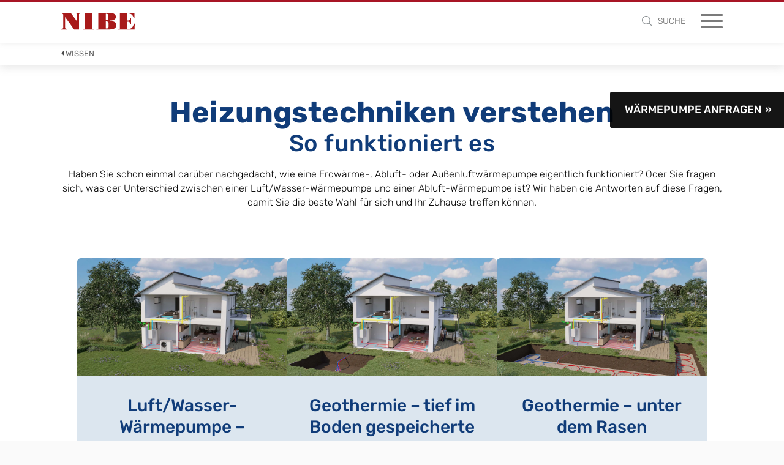

--- FILE ---
content_type: text/html;charset=UTF-8
request_url: https://www.nibe.eu/de-de/wissen/heiztechniken-verstehen
body_size: 15419
content:
<!DOCTYPE html>
<html lang="de" class="sv-no-js sv-template-nb-generic-page">
<head>
   <meta charset="UTF-8">
   <script nonce="00f4bb90-f6f3-11f0-b33e-035b30fb645e">(function(c){c.add('sv-js');c.remove('sv-no-js');})(document.documentElement.classList)</script>
   <title>So arbeitet und funktioniert eine Wärmepumpe | NIBE</title>
   <link rel="preload" href="/sitevision/system-resource/52f396d1304ae8b375ef2acad6e33a9cc155217d0bcc0f9cdb669bf074dd2335/js/jquery-social.js" as="script">
   <link rel="preload" href="/sitevision/system-resource/52f396d1304ae8b375ef2acad6e33a9cc155217d0bcc0f9cdb669bf074dd2335/envision/envision.js" as="script">
   <link rel="preload" href="/sitevision/system-resource/52f396d1304ae8b375ef2acad6e33a9cc155217d0bcc0f9cdb669bf074dd2335/js/utils.js" as="script">
   <link rel="preload" href="/sitevision/system-resource/52f396d1304ae8b375ef2acad6e33a9cc155217d0bcc0f9cdb669bf074dd2335/js/portlets-social.js" as="script">
               <meta name="description" content="Haben Sie schon darüber nachgedacht, wie eine Wärmepumpe funktioniert? Erfahren Sie mehr über die Funktion von Erdwärme-, Abluft- und Außenluftwärmepumpen.">
                        <meta name="startNode" content="default">
            <meta name="viewport" content="width=device-width, initial-scale=1, minimum-scale=1, shrink-to-fit=no">
   <meta name="dcterms.identifier" content="https://www.nibe.eu">
   <meta name="dcterms.language" content="de">
   <meta name="dcterms.format" content="text/html">
   <meta name="dcterms.type" content="text">
   <link rel="canonical" href="https://www.nibe.eu/de-de/wissen/heiztechniken-verstehen">
   <link rel="stylesheet" type="text/css" href="/2.71d2184415cc618ee4def/1768441686436/sitevision-responsive-grids.css">
   <link rel="stylesheet" type="text/css" href="/2.71d2184415cc618ee4def/1768441741308/sitevision-spacing.css">
   
      <link rel="stylesheet" type="text/css" href="/2.71d2184415cc618ee4def/auto/1768646360702/SiteVision.css">
      <link rel="stylesheet" type="text/css" href="/2.71d2184415cc618ee4def/0/9426/print/SiteVision.css">
   <link rel="stylesheet" type="text/css" href="/sitevision/system-resource/52f396d1304ae8b375ef2acad6e33a9cc155217d0bcc0f9cdb669bf074dd2335/css/portlets-social.css">
   <link rel="stylesheet" type="text/css" href="/sitevision/system-resource/52f396d1304ae8b375ef2acad6e33a9cc155217d0bcc0f9cdb669bf074dd2335/envision/envision.css">

      <link rel="stylesheet" type="text/css" href="/2.71d2184415cc618ee4def/91.3a41bf3618294a6a5a16a8d/1768441746260/0/sv-template-asset.css">
         <link rel="stylesheet" type="text/css" href="/webapp-resource/4.475874d717ab1b94a362c46/360.1a317b28174e75e93e828de/1602593219758/webapp-assets.css">
      <link rel="stylesheet" type="text/css" href="/webapp-resource/4.475874d717ab1b94a362c46/360.7f6fe6f91795dd71a3e1a26/1621862041236/webapp-assets.css">
      <script nonce="00f4bb90-f6f3-11f0-b33e-035b30fb645e">!function(t,e){t=t||"docReady",e=e||window;var n=[],o=!1,c=!1;function d(){if(!o){o=!0;for(var t=0;t<n.length;t++)try{n[t].fn.call(window,n[t].ctx)}catch(t){console&&console.error(t)}n=[]}}function a(){"complete"===document.readyState&&d()}e[t]=function(t,e){if("function"!=typeof t)throw new TypeError("callback for docReady(fn) must be a function");o?setTimeout(function(){t(e)},1):(n.push({fn:t,ctx:e}),"complete"===document.readyState?setTimeout(d,1):c||(document.addEventListener?(document.addEventListener("DOMContentLoaded",d,!1),window.addEventListener("load",d,!1)):(document.attachEvent("onreadystatechange",a),window.attachEvent("onload",d)),c=!0))}}("svDocReady",window);</script>
      <script src="/sitevision/system-resource/52f396d1304ae8b375ef2acad6e33a9cc155217d0bcc0f9cdb669bf074dd2335/js/jquery-social.js"></script>
      <link rel="preconnect" href="https://cdn.cookielaw.org" crossorigin>
<link rel="preconnect" href="https://geolocation.onetrust.com" crossorigin>
<link rel="preconnect" href="https://www.google.com">
<link rel="preconnect" href="https://www.googletagmanager.com">
<link rel="dns-prefetch" href="https://static.cloudflareinsights.com">
<script src="https://www.google.com/recaptcha/api.js" async defer></script>
                                                                                          <meta property="og:image" content="https://www.nibe.eu/images/18.5f2a483618b3eb10a9db11/1716532597696/nibe-logga-200.jpg" />
               <meta property="og:image:width" content="200" />
                     <meta property="og:image:height" content="200" />
                                                                                 <meta name="twitter:card" content="summary" />
<meta property="og:url" content="https://www.nibe.eu/de-de/wissen/heiztechniken-verstehen" />
<meta property="og:type" content="website" />
       <meta name="robots" content="noindex, nofollow">

   <link rel="apple-touch-icon" sizes="60x60" href="/images/18.33bb928717c32ed75591379/1716532107472/apple-touch-icon-60x60.png">
<link rel="apple-touch-icon" sizes="72x72" href="/images/18.33bb928717c32ed7559137a/1716532117637/apple-touch-icon-72x72.png">
<link rel="apple-touch-icon" sizes="76x76" href="/images/18.33bb928717c32ed7559137b/1716532127559/apple-touch-icon-76x76.png">
<link rel="apple-touch-icon" sizes="114x114" href="/images/18.33bb928717c32ed7559137c/1716532136908/apple-touch-icon-114x114.png">
<link rel="apple-touch-icon" sizes="120x120" href="/images/18.33bb928717c32ed7559137d/1716532145425/apple-touch-icon-120x120.png">
<link rel="apple-touch-icon" sizes="144x144" href="/images/18.33bb928717c32ed7559137e/1716532154660/apple-touch-icon-144x144.png">
<link rel="apple-touch-icon" sizes="152x152" href="/images/18.33bb928717c32ed7559137f/1716532163547/apple-touch-icon-152x152.png">
<link rel="apple-touch-icon" sizes="180x180" href="/images/18.33bb928717c32ed75591380/1716532171295/apple-touch-icon-180x180.png">

<link rel="icon" type="image/png" sizes="192x192" href="/images/18.33bb928717c32ed75591378/1716532096220/android-chrome-192x192.png">
<link rel="icon" type="image/png" sizes="16x16" href="/images/18.33bb928717c32ed75591381/1716532180261/favicon-16x16.png">
<link rel="icon" type="image/png" sizes="32x32" href="/images/18.33bb928717c32ed75591382/1716532187710/favicon-32x32.png">
<link rel="icon" type="image/png" sizes="96x96" href="/images/18.33bb928717c32ed75591383/1716532199079/favicon-96x96.png">
<link rel="mask-icon" href="/images/18.33bb928717c32ed75591384/1716532050261/safari-pinned-tab.svg">
   

   


<style>
.nb-card-layout-image-fit-contain .nb-card-media img {
    object-fit: contain;
}
.site-header-content-wrap {
   margin-bottom: 0 !important;
}
.nb-breadcrumbs-text {
  padding: 3px 7px 7px !important;

}
</style>
   <script>
    window.dataLayer = window.dataLayer || [];
    function gtag() {
        dataLayer.push(arguments);
    }
    gtag("consent", "default", {
        ad_storage: "denied",
        ad_user_data: "denied", 
        ad_personalization: "denied",
        analytics_storage: "denied",
        functionality_storage: "denied",
        personalization_storage: "denied",
        security_storage: "granted",
        wait_for_update: 2000,
    });
    gtag("set", "ads_data_redaction", true);
    gtag("set", "url_passthrough", true);
</script>

<script>
window.uetq = window.uetq || [];
window.uetq.push('consent', 'default', {
    'ad_storage': 'denied'
    });
</script>

<script>(function(w,d,s,l,i){w[l]=w[l]||[];w[l].push({'gtm.start':
      new Date().getTime(),event:'gtm.js'});var f=d.getElementsByTagName(s)[0],
      j=d.createElement(s),dl=l!='dataLayer'?'&l='+l:'';j.async=true;j.src=
      'https://www.googletagmanager.com/gtm.js?id='+i+dl;f.parentNode.insertBefore(j,f);
      })(window,document,'script','dataLayer','GTM-NN89CBJ');</script>
   

<!-- Start cookieyes banner -->
	<script id="cookieyes" type="text/javascript" src="https://cdn-cookieyes.com/client_data/cd9711a032ed7a1743512d8da64ab2ff/script.js"></script>
	<!-- End cookieyes banner -->


   



   





<script data-user="Anonymous" data-logged-in="false" data-valid-user="false"></script>


   <script src="https://analytics.ahrefs.com/analytics.js" data-key="+nGRl9UEqTJR4w6gE3X9wQ" async></script>
   <script>(function(){var dbpr=100;if(Math.random()*100>100-dbpr){var d="dbbRum",w=window,o=document,a=addEventListener,scr=o.createElement("script");scr.async=!0;w[d]=w[d]||[];w[d].push(["presampling",dbpr]);["error","unhandledrejection"].forEach(function(t){a(t,function(e){w[d].push([t,e])});});scr.src="https://cdn.debugbear.com/NGuGkKMHtRqU.js";o.head.appendChild(scr);}})()</script>
   <script>
(function() {
  var script = document.createElement('script');
  script.setAttribute('data-project-id', 'f260a295-d934-4d02-82de-0111e070cd86');
  script.src = 'https://ingest.promptwatch.com/js/client.min.js';
  document.head.appendChild(script);
})();
</script>
   <meta name="google-site-verification" content="wudrEYRKrQdgC9bw8zMP3x6eGjYTXpejIB-Sc9WsLnE" />
   <!-- Facebook Pixel Code -->
<script>
  !function(f,b,e,v,n,t,s)
  {if(f.fbq)return;n=f.fbq=function(){n.callMethod?
  n.callMethod.apply(n,arguments):n.queue.push(arguments)};
  if(!f._fbq)f._fbq=n;n.push=n;n.loaded=!0;n.version='2.0';
  n.queue=[];t=b.createElement(e);t.async=!0;
  t.src=v;s=b.getElementsByTagName(e)[0];
  s.parentNode.insertBefore(t,s)}(window, document,'script',
  'https://connect.facebook.net/en_US/fbevents.js');
  fbq('init', '422941028633368');
  fbq('track', 'PageView');
</script>
<noscript><img height="1" width="1" class="c8725"
  src="https://www.facebook.com/tr?id=422941028633368&ev=PageView&noscript=1"
/></noscript>
<!-- End Facebook Pixel Code -->
   <script nonce="00f4bb90-f6f3-11f0-b33e-035b30fb645e">
      window.sv = window.sv || {};
      sv.UNSAFE_MAY_CHANGE_AT_ANY_GIVEN_TIME_webAppExternals = {};
      sv.PageContext = {
      pageId: '4.475874d717ab1b94a362c46',
      siteId: '2.71d2184415cc618ee4def',
      userIdentityId: '',
      userIdentityReadTimeout: 0,
      userLocale: 'de_DE',
      dev: false,
      csrfToken: '',
      html5: true,
      useServerSideEvents: false,
      nodeIsReadOnly: false
      };
   </script>
      <script nonce="00f4bb90-f6f3-11f0-b33e-035b30fb645e">!function(){"use strict";var t,n={},e={},i={};function r(t){return n[t]=n[t]||{instances:[],modules:{},bundle:{}},n[t]}document.querySelector("html").classList.add("js");var s={registerBootstrapData:function(t,n,i,r,s){var a,o=e[t];o||(o=e[t]={}),(a=o[i])||(a=o[i]={}),a[n]={subComponents:r,options:s}},registerInitialState:function(t,n){i[t]=n},registerApp:function(n){var e=n.applicationId,i=r(e);if(t){var s={};s[e]=i,s[e].instances=[n],t.start(s)}else i.instances.push(n)},registerModule:function(t){r(t.applicationId).modules[t.path]=t},registerBundle:function(t){r(t.applicationId).bundle=t.bundle},getRegistry:function(){return n},setAppStarter:function(n){t=n},getBootstrapData:function(t){return e[t]},getInitialState:function(t){return i[t]}};window.AppRegistry=s}();</script>
</head>
<body class=" sv-responsive  env-m-around--0">
<div  id="svid10_3a41bf3618294a6a5a16a5d" class="sv-layout nb-page-container"><div id="svid94_3a41bf3618294a6a5a16a69"><div class="sv-vertical sv-layout nb-page-content sv-skip-spacer sv-template-layout" id="svid10_3a41bf3618294a6a5a16a6b"><header class="sv-vertical sv-layout nb-site-header sv-skip-spacer sv-template-layout" id="svid10_3a41bf3618294a6a5a16a6f"><div class="sv-vertical sv-layout nb-site-header-logo-block sv-skip-spacer sv-template-layout" id="svid10_3a41bf3618294a6a5a16a83"><div class="sv-custom-module sv-website-logo sv-skip-spacer sv-template-portlet
" id="svid12_6284544190cae559da70a7"><div id="WebsiteLogo"><!-- Website Logo --></div><div data-cid="12.6284544190cae559da70a7"><a href="/de-de" title="Schwedischer Wärmepumpen-Hersteller" class="website-logo-link" data-reactroot=""><img src="/images/18.6394f9d91836c36799c18b7/1716537072922/nibe-logo-web.svg" width="120" height="28" alt="Schwedischer Wärmepumpen-Hersteller" class="website-logo website-logo-primary"/></a></div><script nonce="00f4bb90-f6f3-11f0-b33e-035b30fb645e" >AppRegistry.registerBootstrapData('12.6284544190cae559da70a7','12.6284544190cae559da70a7','AGNOSTIC_RENDERER');</script><script nonce="00f4bb90-f6f3-11f0-b33e-035b30fb645e">AppRegistry.registerInitialState('12.6284544190cae559da70a7',{"app":{"logo":{"src":"/images/18.6394f9d91836c36799c18b7/1716537072922/nibe-logo-web.svg","width":"120","height":"28","alt":""},"logo2":null,"startPage":{"url":"/de-de","title":"Schwedischer Wärmepumpen-Hersteller"}}});</script>
<script nonce="00f4bb90-f6f3-11f0-b33e-035b30fb645e">AppRegistry.registerApp({applicationId:'website-logo|1.1.0',htmlElementId:'svid12_6284544190cae559da70a7',route:'/',portletId:'12.6284544190cae559da70a7',locale:'de-DE',defaultLocale:'en',webAppId:'website-logo',webAppVersion:'1.1.0',webAppAopId:'360.55f29b941915201d14635',webAppImportTime:'1723711099893',requiredLibs:{"react":"17.0.2"}});</script></div>
</div>
<div class="sv-vertical sv-layout nb-site-header-content-block sv-template-layout" id="svid10_3a41bf3618294a6a5a16a84"><div class="sv-custom-module sv-nes-website-navigation sv-skip-spacer sv-template-portlet
" id="svid12_7ef414d918cf9b9b0a226"><div id="NESWebsiteNavigation"><!-- NES Website Navigation --></div><div data-cid="12.7ef414d918cf9b9b0a226"><div class="nb-nav"><div class="nb-nav-toggle"><span></span></div><div class="nb-nav-content"><ul class="nb-nav-menu nb-nav-menu--level-1"><li class="nb-nav-item nb-nav-item--level-1 nb-nav-item--has-children nb-nav-item--level-1-has-children"><span class="nb-nav-title nb-nav-title--level-1 nb-nav-title--level-1-has-children nb-nav-title--has-children"><button class="nb-nav-link nb-nav-link--level-1 nb-nav-link--has-children" aria-expanded="false" aria-haspopup="false">Produkte</button><span class="nb-nav__toggle-child nb-nav__toggle-child--level-1"></span></span><div class="nb-nav-children nb-nav-children--level-2"><div class="nb-nav-children-content"><ul class="nb-nav-menu nb-nav-menu--level-2"><li class="nb-nav-item nb-nav-item--level-2"><span class="nb-nav-title nb-nav-title--level-2"><a class="nb-nav-link nb-nav-link--level-2" href="/de-de/produkte/s-serie">S-Serie</a></span></li><li class="nb-nav-item nb-nav-item--level-2"><span class="nb-nav-title nb-nav-title--level-2"><a class="nb-nav-link nb-nav-link--level-2" href="/de-de/produkte/waermepumpen">Wärmepumpen</a></span></li><li class="nb-nav-item nb-nav-item--level-2"><span class="nb-nav-title nb-nav-title--level-2"><a class="nb-nav-link nb-nav-link--level-2" href="/de-de/produkte/funktionen">Funktionen</a></span></li><li class="nb-nav-item nb-nav-item--level-2"><span class="nb-nav-title nb-nav-title--level-2"><a class="nb-nav-link nb-nav-link--level-2" href="/de-de/produkte/waermepumpenspeicher">Wärmepumpenspeicher</a></span></li><li class="nb-nav-item nb-nav-item--level-2"><span class="nb-nav-title nb-nav-title--level-2"><a class="nb-nav-link nb-nav-link--level-2" href="/de-de/produkte/lueftungsgeraete">Lüftungsgeräte</a></span></li><li class="nb-nav-item nb-nav-item--level-2"><span class="nb-nav-title nb-nav-title--level-2"><a class="nb-nav-link nb-nav-link--level-2" href="/de-de/produkte/myuplink">myUplink App</a></span></li><li class="nb-nav-item nb-nav-item--level-2"><span class="nb-nav-title nb-nav-title--level-2"><a class="nb-nav-link nb-nav-link--level-2" href="/de-de/produkte/flyer-und-broschueren">Produktflyer &amp; Broschüren</a></span></li><li class="nb-nav-item nb-nav-item--level-2"><span class="nb-nav-title nb-nav-title--level-2"><a class="nb-nav-link nb-nav-link--level-2" href="/de-de/produkte/referenzen">Referenzen</a></span></li></ul></div></div></li><li class="nb-nav-item nb-nav-item--level-1 nb-nav-item--has-children nb-nav-item--level-1-has-children"><span class="nb-nav-title nb-nav-title--level-1 nb-nav-title--level-1-has-children nb-nav-title--has-children"><button class="nb-nav-link nb-nav-link--level-1 nb-nav-link--has-children" aria-expanded="false" aria-haspopup="false">Beratung &amp; Kauf</button><span class="nb-nav__toggle-child nb-nav__toggle-child--level-1"></span></span><div class="nb-nav-children nb-nav-children--level-2"><div class="nb-nav-children-content"><ul class="nb-nav-menu nb-nav-menu--level-2"><li class="nb-nav-item nb-nav-item--level-2"><span class="nb-nav-title nb-nav-title--level-2"><a class="nb-nav-link nb-nav-link--level-2" href="/de-de/waermepumpe-anfragen">Wärmepumpen anfragen</a></span></li><li class="nb-nav-item nb-nav-item--level-2"><span class="nb-nav-title nb-nav-title--level-2"><a class="nb-nav-link nb-nav-link--level-2" href="/de-de/beratung-kauf/nibe-partner-finden">NIBE Fachbetrieb finden</a></span></li><li class="nb-nav-item nb-nav-item--level-2"><span class="nb-nav-title nb-nav-title--level-2"><a class="nb-nav-link nb-nav-link--level-2" href="/de-de/beratung-kauf/kundendienst-finden">Kundendienst finden</a></span></li><li class="nb-nav-item nb-nav-item--level-2"><span class="nb-nav-title nb-nav-title--level-2"><a class="nb-nav-link nb-nav-link--level-2" href="/de-de/beratung-kauf/erdwaermepartner-finden">Bohrfirma für Erdwärme finden</a></span></li><li class="nb-nav-item nb-nav-item--level-2"><span class="nb-nav-title nb-nav-title--level-2"><a class="nb-nav-link nb-nav-link--level-2" href="/de-de/beratung-kauf/beratung-ausstellungen">Beratung &amp; Ausstellung</a></span></li><li class="nb-nav-item nb-nav-item--level-2"><span class="nb-nav-title nb-nav-title--level-2"><a class="nb-nav-link nb-nav-link--level-2" href="/de-de/beratung-kauf/messen-veranstaltungen">Messen &amp; Veranstaltungen</a></span></li></ul></div></div></li><li class="nb-nav-item nb-nav-item--level-1 nb-nav-item--has-children nb-nav-item--level-1-has-children"><span class="nb-nav-title nb-nav-title--level-1 nb-nav-title--level-1-has-children nb-nav-title--has-children"><button class="nb-nav-link nb-nav-link--level-1 nb-nav-link--has-children" aria-expanded="false" aria-haspopup="false">Einsatzbereiche</button><span class="nb-nav__toggle-child nb-nav__toggle-child--level-1"></span></span><div class="nb-nav-children nb-nav-children--level-2"><div class="nb-nav-children-content"><ul class="nb-nav-menu nb-nav-menu--level-2"><li class="nb-nav-item nb-nav-item--level-2"><span class="nb-nav-title nb-nav-title--level-2"><a class="nb-nav-link nb-nav-link--level-2" href="/de-de/einsatzbereiche/waermepumpe-nachruesten">Wärmepumpe nachrüsten</a></span></li><li class="nb-nav-item nb-nav-item--level-2"><span class="nb-nav-title nb-nav-title--level-2"><a class="nb-nav-link nb-nav-link--level-2" href="/de-de/einsatzbereiche/waermepumpe-neubau">Wärmepumpe im Neubau</a></span></li><li class="nb-nav-item nb-nav-item--level-2"><span class="nb-nav-title nb-nav-title--level-2"><a class="nb-nav-link nb-nav-link--level-2" href="/de-de/einsatzbereiche/waermepumpen-fuer-mehrfamilienhaeuser">Wärmepumpen für Mehrfamilienhäuser</a></span></li></ul></div></div></li><li class="nb-nav-item nb-nav-item--level-1 nb-nav-item--has-children nb-nav-item--level-1-has-children  nb-nav-item--level-1-parent-current nb-nav-item--parent-current"><span class="nb-nav-title nb-nav-title--level-1 nb-nav-title--level-1-has-children nb-nav-title--has-children  nb-nav-title--level-1-parent-current nb-nav-titlem--parent-current"><button class="nb-nav-link nb-nav-link--level-1 nb-nav-link--has-children  nb-nav-link--parent-current nb-nav-link--level-1-parent-current" aria-expanded="false" aria-haspopup="false">Wissen</button><span class="nb-nav__toggle-child nb-nav__toggle-child--level-1"></span></span><div class="nb-nav-children nb-nav-children--level-2"><div class="nb-nav-children-content"><ul class="nb-nav-menu nb-nav-menu--level-2"><li class="nb-nav-item nb-nav-item--level-2"><span class="nb-nav-title nb-nav-title--level-2"><a class="nb-nav-link nb-nav-link--level-2" href="/de-de/wissen/gesetze-foerderungen">Gesetze &amp; Förderungen</a></span></li><li class="nb-nav-item nb-nav-item--level-2"><span class="nb-nav-title nb-nav-title--level-2"><a class="nb-nav-link nb-nav-link--level-2" href="/de-de/wissen/ratgeber-waermepumpen">Ratgeber Wärmepumpen</a></span></li><li class="nb-nav-item nb-nav-item--level-2  nb-nav-item--level-2-current nb-nav-item--current"><span class="nb-nav-title nb-nav-title--level-2  nb-nav-title--level-2-current nb-nav-title--current"><a class="nb-nav-link nb-nav-link--level-2  nb-nav-link--current nb-nav-link--level-2-current" href="/de-de/wissen/heiztechniken-verstehen">Heizung verstehen</a></span></li></ul></div></div></li><li class="nb-nav-item nb-nav-item--level-1 nb-nav-item--has-children nb-nav-item--level-1-has-children"><span class="nb-nav-title nb-nav-title--level-1 nb-nav-title--level-1-has-children nb-nav-title--has-children"><button class="nb-nav-link nb-nav-link--level-1 nb-nav-link--has-children" aria-expanded="false" aria-haspopup="false">Support &amp; Services</button><span class="nb-nav__toggle-child nb-nav__toggle-child--level-1"></span></span><div class="nb-nav-children nb-nav-children--level-2"><div class="nb-nav-children-content"><ul class="nb-nav-menu nb-nav-menu--level-2"><li class="nb-nav-item nb-nav-item--level-2"><span class="nb-nav-title nb-nav-title--level-2"><a class="nb-nav-link nb-nav-link--level-2" href="/de-de/support/haeufige-fragen">Häufige Fragen</a></span></li><li class="nb-nav-item nb-nav-item--level-2"><span class="nb-nav-title nb-nav-title--level-2"><a class="nb-nav-link nb-nav-link--level-2" href="/de-de/support/fehlercodes">Fehlercodes</a></span></li><li class="nb-nav-item nb-nav-item--level-2"><span class="nb-nav-title nb-nav-title--level-2"><a class="nb-nav-link nb-nav-link--level-2" href="/de-de/support/software-aktualisieren">Software aktualisieren</a></span></li><li class="nb-nav-item nb-nav-item--level-2"><span class="nb-nav-title nb-nav-title--level-2"><a class="nb-nav-link nb-nav-link--level-2" href="/de-de/support/myuplink-installieren">myUplink installieren</a></span></li><li class="nb-nav-item nb-nav-item--level-2"><span class="nb-nav-title nb-nav-title--level-2"><a class="nb-nav-link nb-nav-link--level-2" href="/de-de/support/handbuecher">Bedienungsanleitungen</a></span></li><li class="nb-nav-item nb-nav-item--level-2"><span class="nb-nav-title nb-nav-title--level-2"><a class="nb-nav-link nb-nav-link--level-2" href="/de-de/support/filtershop">Filtershop</a></span></li><li class="nb-nav-item nb-nav-item--level-2"><span class="nb-nav-title nb-nav-title--level-2"><a class="nb-nav-link nb-nav-link--level-2" href="/de-de/support/co2-rechner">CO2-Rechner</a></span></li><li class="nb-nav-item nb-nav-item--level-2"><span class="nb-nav-title nb-nav-title--level-2"><a class="nb-nav-link nb-nav-link--level-2" href="/de-de/support/waermepumpen-versicherung">Wärmepumpen-Versicherung</a></span></li><li class="nb-nav-item nb-nav-item--level-2"><span class="nb-nav-title nb-nav-title--level-2"><a class="nb-nav-link nb-nav-link--level-2" href="/de-de/support/garantie">Garantie</a></span></li><li class="nb-nav-item nb-nav-item--level-2"><span class="nb-nav-title nb-nav-title--level-2"><a class="nb-nav-link nb-nav-link--level-2" href="/de-de/support/foerderservice">Förderservice</a></span></li><li class="nb-nav-item nb-nav-item--level-2"><span class="nb-nav-title nb-nav-title--level-2"><a class="nb-nav-link nb-nav-link--level-2" href="/de-de/wissen/gesetze-foerderungen/foerderung">Förderung</a></span></li><li class="nb-nav-item nb-nav-item--level-2"><span class="nb-nav-title nb-nav-title--level-2"><a class="nb-nav-link nb-nav-link--level-2" href="/de-de/beratung-kauf/kundendienst-finden">Kundendienst finden</a></span></li></ul></div></div></li><li class="nb-nav-item nb-nav-item--level-1 nb-nav-item--has-children nb-nav-item--level-1-has-children"><span class="nb-nav-title nb-nav-title--level-1 nb-nav-title--level-1-has-children nb-nav-title--has-children"><button class="nb-nav-link nb-nav-link--level-1 nb-nav-link--has-children" aria-expanded="false" aria-haspopup="false">Über NIBE</button><span class="nb-nav__toggle-child nb-nav__toggle-child--level-1"></span></span><div class="nb-nav-children nb-nav-children--level-2"><div class="nb-nav-children-content"><ul class="nb-nav-menu nb-nav-menu--level-2"><li class="nb-nav-item nb-nav-item--level-2"><span class="nb-nav-title nb-nav-title--level-2"><a class="nb-nav-link nb-nav-link--level-2" href="/de-de/ueber-nibe/lernen-sie-nibe-kennen">Lernen Sie NIBE kennen</a></span></li><li class="nb-nav-item nb-nav-item--level-2"><span class="nb-nav-title nb-nav-title--level-2"><a class="nb-nav-link nb-nav-link--level-2" href="/de-de/ueber-nibe/nachhaltigkeit">Nachhaltigkeit bei NIBE</a></span></li><li class="nb-nav-item nb-nav-item--level-2"><span class="nb-nav-title nb-nav-title--level-2"><a class="nb-nav-link nb-nav-link--level-2" href="/de-de/ueber-nibe/markenpartner">Markenpartner</a></span></li><li class="nb-nav-item nb-nav-item--level-2"><span class="nb-nav-title nb-nav-title--level-2"><a class="nb-nav-link nb-nav-link--level-2" href="/de-de/produkte/referenzen">Referenzen</a></span></li><li class="nb-nav-item nb-nav-item--level-2"><span class="nb-nav-title nb-nav-title--level-2"><a class="nb-nav-link nb-nav-link--level-2" href="/de-de/ueber-nibe/presse">Presse</a></span></li><li class="nb-nav-item nb-nav-item--level-2"><span class="nb-nav-title nb-nav-title--level-2"><a class="nb-nav-link nb-nav-link--level-2" href="/de-de/ueber-nibe/karriere">Karriere</a></span></li><li class="nb-nav-item nb-nav-item--level-2"><span class="nb-nav-title nb-nav-title--level-2"><a class="nb-nav-link nb-nav-link--level-2" href="/de-de/ueber-nibe/fachpartner-werden">Fachpartner werden</a></span></li><li class="nb-nav-item nb-nav-item--level-2"><span class="nb-nav-title nb-nav-title--level-2"><a class="nb-nav-link nb-nav-link--level-2" href="/de-de/ueber-nibe/kontakt">Kontakt</a></span></li></ul></div></div></li><li class="nb-nav-item nb-nav-item--level-1"><span class="nb-nav-title nb-nav-title--level-1"><a class="nb-nav-link nb-nav-link--level-1" href="/de-de/waermepumpe-anfragen">Wärmepumpe anfragen</a></span></li></ul><ul class="nb-nav-menu-secondary"><li><button class="nb-nav-menu-item-secondary nb-nav-menu-item-secondary--toggle-search" title="Toggle search"><span class="nb-nav-menu-icon-search" title="Suche"><svg width="14px" height="14px" viewBox="0 0 14 14"><defs/><g id="Search-results" stroke="none" stroke-width="1" fill="none" fill-rule="evenodd"><g transform="translate(-1228.000000, -39.000000)" fill="#5B6367"><path d="M1237.58816,41.5513158 C1238.56429,42.5268947 1239.05245,43.7028947 1239.05263,45.0789474 C1239.05337,45.4691053 1239.01339,45.8436053 1238.93289,46.2026316 C1238.73487,47.1032368 1238.28982,47.8951579 1237.59737,48.5789474 L1237.57895,48.5973684 C1236.61663,49.5672368 1235.45003,50.0522632 1234.07895,50.0526316 C1232.70289,50.0524474 1231.52708,49.5642895 1230.55132,48.5881579 C1229.58716,47.6245526 1229.10526,46.4548158 1229.10526,45.0789474 C1229.10508,43.7027105 1229.58697,42.5268947 1230.55132,41.5513158 C1231.52689,40.5869737 1232.70271,40.1048947 1234.07895,40.1052632 C1235.45482,40.1050789 1236.62455,40.5871579 1237.58816,41.5513158 M1242,52.4473684 C1242.00018,52.2944737 1241.94492,52.1625789 1241.83421,52.0513158 L1238.74868,48.9657895 C1239.38955,48.2201053 1239.81029,47.379 1240.01053,46.4421053 L1240.01053,46.4328947 C1240.10816,45.9998158 1240.15716,45.5486842 1240.15789,45.0789474 C1240.15808,43.3972895 1239.56253,41.9602632 1238.37105,40.7684211 C1237.19192,39.5896579 1235.76116,39.0001842 1234.07895,39 C1232.39729,39.0003684 1230.96045,39.5898421 1229.76842,40.7684211 C1228.58984,41.9604474 1228.00037,43.3972895 1228,45.0789474 C1228.00018,46.7611579 1228.58966,48.1917368 1229.76842,49.3710526 C1230.96045,50.5625263 1232.39711,51.1580789 1234.07895,51.1578947 C1235.57308,51.1582632 1236.86863,50.6887105 1237.96579,49.7486842 L1241.05132,52.8342105 C1241.16239,52.9451053 1241.29447,53.0001842 1241.44737,53 C1241.60026,53.0001842 1241.72903,52.9451053 1241.83421,52.8342105 C1241.94492,52.7292105 1242.00018,52.6000789 1242,52.4473684" /></g></g></svg></span><span>Suche</span></button></li><li class="nb-nav-menu-item-secondary"><a class="nb-nav-link-secondary" target="_blank" href="https://professional.nibe.eu/de-de" rel="noreferrer">Fachpartner</a></li></ul></div></div></div><script nonce="00f4bb90-f6f3-11f0-b33e-035b30fb645e" >AppRegistry.registerBootstrapData('12.7ef414d918cf9b9b0a226','12.7ef414d918cf9b9b0a226','AGNOSTIC_RENDERER');</script><script nonce="00f4bb90-f6f3-11f0-b33e-035b30fb645e">AppRegistry.registerInitialState('12.7ef414d918cf9b9b0a226',{"app":{"menu":[{"url":"/de-de/produkte","name":"Produkte","level":1,"hasChildren":true,"isCurrentPage":false,"children":[{"url":"/de-de/produkte/s-serie","name":"S-Serie","level":2,"hasChildren":false,"isCurrentPage":false,"children":[]},{"url":"/de-de/produkte/waermepumpen","name":"Wärmepumpen","level":2,"hasChildren":false,"isCurrentPage":false,"children":[]},{"url":"/de-de/produkte/funktionen","name":"Funktionen","level":2,"hasChildren":false,"isCurrentPage":false,"children":[]},{"url":"/de-de/produkte/waermepumpenspeicher","name":"Wärmepumpenspeicher","level":2,"hasChildren":false,"isCurrentPage":false,"children":[]},{"url":"/de-de/produkte/lueftungsgeraete","name":"Lüftungsgeräte","level":2,"hasChildren":false,"isCurrentPage":false,"children":[]},{"url":"/de-de/produkte/myuplink","name":"myUplink App","level":2,"hasChildren":false,"isCurrentPage":false,"children":[]},{"url":"/de-de/produkte/flyer-und-broschueren","name":"Produktflyer & Broschüren","level":2,"hasChildren":false,"isCurrentPage":false,"children":[]},{"url":"/de-de/produkte/referenzen","name":"Referenzen","level":2,"hasChildren":false,"isCurrentPage":false,"children":[]}]},{"url":"/de-de/beratung-kauf","name":"Beratung & Kauf","level":1,"hasChildren":true,"isCurrentPage":false,"children":[{"url":"/de-de/waermepumpe-anfragen","name":"Wärmepumpen anfragen","level":2,"hasChildren":false,"isCurrentPage":false,"children":[]},{"url":"/de-de/beratung-kauf/nibe-partner-finden","name":"NIBE Fachbetrieb finden","level":2,"hasChildren":false,"isCurrentPage":false,"children":[]},{"url":"/de-de/beratung-kauf/kundendienst-finden","name":"Kundendienst finden","level":2,"hasChildren":false,"isCurrentPage":false,"children":[]},{"url":"/de-de/beratung-kauf/erdwaermepartner-finden","name":"Bohrfirma für Erdwärme finden","level":2,"hasChildren":false,"isCurrentPage":false,"children":[]},{"url":"/de-de/beratung-kauf/beratung-ausstellungen","name":"Beratung & Ausstellung","level":2,"hasChildren":false,"isCurrentPage":false,"children":[]},{"url":"/de-de/beratung-kauf/messen-veranstaltungen","name":"Messen & Veranstaltungen","level":2,"hasChildren":false,"isCurrentPage":false,"children":[]}]},{"url":"/de-de/einsatzbereiche","name":"Einsatzbereiche","level":1,"hasChildren":true,"isCurrentPage":false,"children":[{"url":"/de-de/einsatzbereiche/waermepumpe-nachruesten","name":"Wärmepumpe nachrüsten","level":2,"hasChildren":false,"isCurrentPage":false,"children":[]},{"url":"/de-de/einsatzbereiche/waermepumpe-neubau","name":"Wärmepumpe im Neubau","level":2,"hasChildren":false,"isCurrentPage":false,"children":[]},{"url":"/de-de/einsatzbereiche/waermepumpen-fuer-mehrfamilienhaeuser","name":"Wärmepumpen für Mehrfamilienhäuser","level":2,"hasChildren":false,"isCurrentPage":false,"children":[]}]},{"url":"/de-de/wissen","name":"Wissen","level":1,"hasChildren":true,"isCurrentPage":false,"children":[{"url":"/de-de/wissen/gesetze-foerderungen","name":"Gesetze & Förderungen","level":2,"hasChildren":false,"isCurrentPage":false,"children":[]},{"url":"/de-de/wissen/ratgeber-waermepumpen","name":"Ratgeber Wärmepumpen","level":2,"hasChildren":false,"isCurrentPage":false,"children":[]},{"url":"/de-de/wissen/heiztechniken-verstehen","name":"Heizung verstehen","level":2,"hasChildren":false,"isCurrentPage":true,"children":[]}]},{"url":"/de-de/support","name":"Support & Services","level":1,"hasChildren":true,"isCurrentPage":false,"children":[{"url":"/de-de/support/haeufige-fragen","name":"Häufige Fragen","level":2,"hasChildren":false,"isCurrentPage":false,"children":[]},{"url":"/de-de/support/fehlercodes","name":"Fehlercodes","level":2,"hasChildren":false,"isCurrentPage":false,"children":[]},{"url":"/de-de/support/software-aktualisieren","name":"Software aktualisieren","level":2,"hasChildren":false,"isCurrentPage":false,"children":[]},{"url":"/de-de/support/myuplink-installieren","name":"myUplink installieren","level":2,"hasChildren":false,"isCurrentPage":false,"children":[]},{"url":"/de-de/support/handbuecher","name":"Bedienungsanleitungen","level":2,"hasChildren":false,"isCurrentPage":false,"children":[]},{"url":"/de-de/support/filtershop","name":"Filtershop","level":2,"hasChildren":false,"isCurrentPage":false,"children":[]},{"url":"/de-de/support/co2-rechner","name":"CO2-Rechner","level":2,"hasChildren":false,"isCurrentPage":false,"children":[]},{"url":"/de-de/support/waermepumpen-versicherung","name":"Wärmepumpen-Versicherung","level":2,"hasChildren":false,"isCurrentPage":false,"children":[]},{"url":"/de-de/support/garantie","name":"Garantie","level":2,"hasChildren":false,"isCurrentPage":false,"children":[]},{"url":"/de-de/support/foerderservice","name":"Förderservice","level":2,"hasChildren":false,"isCurrentPage":false,"children":[]},{"url":"/de-de/wissen/gesetze-foerderungen/foerderung","name":"Förderung","level":2,"hasChildren":false,"isCurrentPage":false,"children":[]},{"url":"/de-de/beratung-kauf/kundendienst-finden","name":"Kundendienst finden","level":2,"hasChildren":false,"isCurrentPage":false,"children":[]}]},{"url":"/de-de/ueber-nibe","name":"Über NIBE","level":1,"hasChildren":true,"isCurrentPage":false,"children":[{"url":"/de-de/ueber-nibe/lernen-sie-nibe-kennen","name":"Lernen Sie NIBE kennen","level":2,"hasChildren":false,"isCurrentPage":false,"children":[]},{"url":"/de-de/ueber-nibe/nachhaltigkeit","name":"Nachhaltigkeit bei NIBE","level":2,"hasChildren":false,"isCurrentPage":false,"children":[]},{"url":"/de-de/ueber-nibe/markenpartner","name":"Markenpartner","level":2,"hasChildren":false,"isCurrentPage":false,"children":[]},{"url":"/de-de/produkte/referenzen","name":"Referenzen","level":2,"hasChildren":false,"isCurrentPage":false,"children":[]},{"url":"/de-de/ueber-nibe/presse","name":"Presse","level":2,"hasChildren":false,"isCurrentPage":false,"children":[]},{"url":"/de-de/ueber-nibe/karriere","name":"Karriere","level":2,"hasChildren":false,"isCurrentPage":false,"children":[]},{"url":"/de-de/ueber-nibe/fachpartner-werden","name":"Fachpartner werden","level":2,"hasChildren":false,"isCurrentPage":false,"children":[]},{"url":"/de-de/ueber-nibe/kontakt","name":"Kontakt","level":2,"hasChildren":false,"isCurrentPage":false,"children":[]}]},{"url":"/de-de/waermepumpe-anfragen","name":"Wärmepumpe anfragen","level":1,"hasChildren":false,"isCurrentPage":false,"children":[]}],"secondaryMenu":[{"url":"https://professional.nibe.eu/de-de","text":"Fachpartner"}],"languages":[],"settings":{"maxLevels":3,"addOverlay":false,"searchText":"Suche","preventDefault":true,"preventDefaultLevel1":false,"visibleCurrentPage":true,"breakpointMobile":"1300","iconToggleSearch":"\u003csvg width=\"14px\" height=\"14px\" viewBox=\"0 0 14 14\">\u003cdefs/>\u003cg id=\"Search-results\" stroke=\"none\" stroke-width=\"1\" fill=\"none\" fill-rule=\"evenodd\">\u003cg transform=\"translate(-1228.000000, -39.000000)\" fill=\"#5B6367\">\u003cpath d=\"M1237.58816,41.5513158 C1238.56429,42.5268947 1239.05245,43.7028947 1239.05263,45.0789474 C1239.05337,45.4691053 1239.01339,45.8436053 1238.93289,46.2026316 C1238.73487,47.1032368 1238.28982,47.8951579 1237.59737,48.5789474 L1237.57895,48.5973684 C1236.61663,49.5672368 1235.45003,50.0522632 1234.07895,50.0526316 C1232.70289,50.0524474 1231.52708,49.5642895 1230.55132,48.5881579 C1229.58716,47.6245526 1229.10526,46.4548158 1229.10526,45.0789474 C1229.10508,43.7027105 1229.58697,42.5268947 1230.55132,41.5513158 C1231.52689,40.5869737 1232.70271,40.1048947 1234.07895,40.1052632 C1235.45482,40.1050789 1236.62455,40.5871579 1237.58816,41.5513158 M1242,52.4473684 C1242.00018,52.2944737 1241.94492,52.1625789 1241.83421,52.0513158 L1238.74868,48.9657895 C1239.38955,48.2201053 1239.81029,47.379 1240.01053,46.4421053 L1240.01053,46.4328947 C1240.10816,45.9998158 1240.15716,45.5486842 1240.15789,45.0789474 C1240.15808,43.3972895 1239.56253,41.9602632 1238.37105,40.7684211 C1237.19192,39.5896579 1235.76116,39.0001842 1234.07895,39 C1232.39729,39.0003684 1230.96045,39.5898421 1229.76842,40.7684211 C1228.58984,41.9604474 1228.00037,43.3972895 1228,45.0789474 C1228.00018,46.7611579 1228.58966,48.1917368 1229.76842,49.3710526 C1230.96045,50.5625263 1232.39711,51.1580789 1234.07895,51.1578947 C1235.57308,51.1582632 1236.86863,50.6887105 1237.96579,49.7486842 L1241.05132,52.8342105 C1241.16239,52.9451053 1241.29447,53.0001842 1241.44737,53 C1241.60026,53.0001842 1241.72903,52.9451053 1241.83421,52.8342105 C1241.94492,52.7292105 1242.00018,52.6000789 1242,52.4473684\" />\u003c/g>\u003c/g>\u003c/svg>","useLanguageSwitcher":false}}});</script>
<script nonce="00f4bb90-f6f3-11f0-b33e-035b30fb645e">AppRegistry.registerApp({applicationId:'nes-website-navigation|1.1.0',htmlElementId:'svid12_7ef414d918cf9b9b0a226',route:'/',portletId:'12.7ef414d918cf9b9b0a226',locale:'de-DE',defaultLocale:'en',webAppId:'nes-website-navigation',webAppVersion:'1.1.0',webAppAopId:'360.1395e6bb193d14264ac2990',webAppImportTime:'1736424872356',requiredLibs:{"react":"17.0.2"}});</script></div>
<div class="sv-vertical sv-layout nb-site-header-search-block sv-template-layout" id="svid10_3a41bf3618294a6a5a16d02"><div class="sv-vertical sv-layout sv-skip-spacer sv-template-layout" id="svid93_a71896e183d15e1e3384bf"><div class="sv-searchform-portlet sv-portlet nb-site-header-search sv-skip-spacer sv-template-portlet
" id="svid12_a71896e183d15e1e3384c0"><div id="Search"><!-- Search --></div>


                                                                                      
<script nonce="00f4bb90-f6f3-11f0-b33e-035b30fb645e">
svDocReady(function() {
   // Queries server for a suggestion list and shows it below the search field
   $svjq("#search12_a71896e183d15e1e3384c0").svAutoComplete({
      source: "/4.475874d717ab1b94a362c46/12.a71896e183d15e1e3384c0.json?state=autoComplete",
      minLength: 2,
      delay: 200,
      selectedValueContainerId: ""
   });
   // Backwards compatibility for custom templates
   $svjq("#search12_a71896e183d15e1e3384c0").on('focusin', function() {
      if ($svjq("#search12_a71896e183d15e1e3384c0").val() == "") {
         $svjq("#search12_a71896e183d15e1e3384c0").val("");
         return false;
      }
   });
   // Submit, blocks empty and placeholder queries
   $svjq("#search12_a71896e183d15e1e3384c0button").on('click', function() {
      const qry = $svjq("#search12_a71896e183d15e1e3384c0").val();
      if (qry == "" || qry == "") {
         return false;
      }
   });
   // Invokes the search button if user presses the enter key (needed in IE)
   $svjq("#search12_a71896e183d15e1e3384c0").on('keypress', function(e) {
      if (e.which == 13) {
         $svjq("#search12_a71896e183d15e1e3384c0button").trigger('focus').trigger('click');
         return false;
      }
   });
});
</script>


   
   

<form method="get" action="/de-de/suchergebnisse" class="sv-nomargin" id="searchforminmenu">
   <div>
      <label for="search12_a71896e183d15e1e3384c0" class="svhidden">SUCHE</label>
      <input id="search12_a71896e183d15e1e3384c0" class="normal sv-vamiddle search-text-input c8720"  type="text" name="query" placeholder="Suchbegriff eingeben + ENTER" value="" />
		<img class="search-icon" src="/images/18.fa5380915f2edfaed9159/1512990835528/searchicon.svg">
               <input  id="search12_a71896e183d15e1e3384c0button" type="submit" class="normal sv-vamiddle c8725" name="submitButton" value="SUCHE" />
         </div>
   <p class="search_instruction headSearchInputLabel">
	</p>
</form>
<button class="header-search-close"></button>

</div>
</div>
</div>
<div class="sv-html-portlet sv-portlet toggle-mobile-nav sv-template-portlet
" id="svid12_3a41bf3618294a6a5a16df0"><div id="HTMLtogglemobilenav"><!-- HTML - toggle-mobile-nav --></div><span class="toggle-mobile-nav-icon"><span></span></span></div>
</div>
<div class="sv-vertical sv-layout nb-mobile-menu sv-template-layout" id="svid10_3472cddd18348e4349cbb5"><div class="sv-vertical sv-layout sv-skip-spacer sv-template-layout" id="svid93_5b3adfe6184a9b7594e291"><div class="sv-custom-module sv-skip-spacer sv-template-portlet
" id="svid12_5b3adfe6184a9b7594e292"><div id="Mainmenu"><!-- Main menu --></div><div class="sv-script-portlet sv-portlet sv-skip-spacer sv-template-portlet
"><!--sv-no-index-->
<ul class="nibe-navigationMain">
<li class="nibe-navigationMain-item"><a href="/de-de/produkte" class="nibe-navigationMain-item-link">Produkte</a>
<div class="nibe-navigationMain-item-megaMenu">
<div class="sv-horizontal sv-layout sv-skip-spacer" id="svid10_2f08d7201617c006fd72c09"><div  class="sv-vertical sv-layout mobile-submenu-item sv-skip-spacer sv-horizontal-column c8751" id="svid10_2f08d7201617c006fd72c0a"><div class="sv-jcrmenu-portlet sv-portlet sv-skip-spacer" id="svid12_2f08d7201617c006fd72c0b"><div id="Megamenu"><!-- Megamenu --></div>                  
         
                     
      
                        
      <ul class="nibe-navigationMain-dropdown">
                           
            
                           <li class="nibe-navigationMain-dropdown-item">
                        <a href="/de-de/produkte/s-serie" class="c8730">S-Serie</a></li>
                                    
            
                           <li class="nibe-navigationMain-dropdown-item">
                        <a href="/de-de/produkte/waermepumpen" class="c8730">Wärmepumpen</a></li>
                                    
            
                           <li class="nibe-navigationMain-dropdown-item">
                        <a href="/de-de/produkte/funktionen" class="c8730">Funktionen</a></li>
                                    
            
                           <li class="nibe-navigationMain-dropdown-item">
                        <a href="/de-de/produkte/waermepumpenspeicher" class="c8730">Wärmepumpenspeicher</a></li>
                                    
            
                           <li class="nibe-navigationMain-dropdown-item">
                        <a href="/de-de/produkte/lueftungsgeraete" class="c8730">Lüftungsgeräte</a></li>
                                    
            
                           <li class="nibe-navigationMain-dropdown-item">
                        <a href="/de-de/produkte/myuplink" class="c8730">myUplink App</a></li>
                                    
            
                           <li class="nibe-navigationMain-dropdown-item">
                        <a href="/de-de/produkte/flyer-und-broschueren" class="c8730">Produktflyer &amp; Broschüren</a></li>
                                    
            
                           <li class="nibe-navigationMain-dropdown-item">
                        <a href="/de-de/produkte/referenzen" class="c8730">Referenzen</a></li>
                     </ul>
   </div>
</div>
<div  class="sv-vertical sv-layout sv-hide-sv-bp-phone sv-hide-sv-bp-tablet sv-horizontal-column c8728" id="svid10_2f08d7201617c006fd72c0c"><div class="sv-image-portlet sv-portlet sv-skip-spacer c8726"  id="svid12_2f08d7201617c006fd72c0d"><div id="Bild"><!-- Bild --></div><img alt="" class="sv-noborder c8784"  width="869" height="456" srcset="/images/18.3f1d713418b3e5448faa1f/1713263782846/x160p/nibe-produkte-waermepumpen-2023.webp 160w, /images/18.3f1d713418b3e5448faa1f/1713263782846/x320p/nibe-produkte-waermepumpen-2023.webp 320w, /images/18.3f1d713418b3e5448faa1f/1713263782846/x480p/nibe-produkte-waermepumpen-2023.webp 480w, /images/18.3f1d713418b3e5448faa1f/1713263782846/x640p/nibe-produkte-waermepumpen-2023.webp 640w, /images/18.3f1d713418b3e5448faa1f/1713263782846/x800p/nibe-produkte-waermepumpen-2023.webp 800w, /images/18.3f1d713418b3e5448faa1f/1713263782846/nibe-produkte-waermepumpen-2023.webp 869w" sizes="100vw" src="/images/18.3f1d713418b3e5448faa1f/1713263782846/nibe-produkte-waermepumpen-2023.webp"></div>
</div>
</div>
</div>
</li><li class="nibe-navigationMain-item"><a href="/de-de/beratung-kauf" class="nibe-navigationMain-item-link">Beratung &amp; Kauf</a>
</li><li class="nibe-navigationMain-item"><a href="/de-de/einsatzbereiche" class="nibe-navigationMain-item-link">Einsatzbereiche</a>
</li><li class="nibe-navigationMain-item nibe-navigationMain-item-lit"><a href="/de-de/wissen" class="nibe-navigationMain-item-link">Wissen</a>
</li><li class="nibe-navigationMain-item"><a href="/de-de/support" class="nibe-navigationMain-item-link">Support &amp; Services</a>
</li><li class="nibe-navigationMain-item"><a href="/de-de/ueber-nibe" class="nibe-navigationMain-item-link">Über NIBE</a>
</li><li class="nibe-navigationMain-item"><a href="/de-de/waermepumpe-anfragen" class="nibe-navigationMain-item-link">Wärmepumpe anfragen</a>
</li><li class="nibe-navigationMain-item hidden-md alt-grey-menu"><a href="https://installer.nibe.eu/de" class="nibe-navigationMain-item-link">Fachpartner</a></li></ul>
<!--/sv-no-index-->
</div>
</div>
</div>
</div>
</header>
<main class="sv-vertical sv-layout nb-main sv-template-layout" id="svid10_3a41bf3618294a6a5a16a6c"><div class="sv-custom-module sv-nibe-breadcrumbs_and_sticky nb-breadcrumbs sv-skip-spacer sv-template-portlet
" id="svid12_3a41bf3618294a6a5a16bea"><div id="BreadcrumbsandSticky"><!-- Breadcrumbs and Sticky --></div><div data-cid="50fe7f8f-d97e-7603-7147-686894607b3d">
    <script>
        document
            .documentElement
            .classList
            .add('has-breadcrumbs');
    </script>

    <div class="nb-breadcrumbs-content">
        <div class="nb-breadcrumbs-items">
            
                <span class="nb-breadcrumbs-item">
                    <a href="/de-de" class="nb-breadcrumbs-text nb-breadcrumbs-link">Start</a>
                </span>
            
                <span class="nb-breadcrumbs-item">
                    <a href="/de-de/wissen" class="nb-breadcrumbs-text nb-breadcrumbs-link">Wissen</a>
                </span>
            
                <span class="nb-breadcrumbs-item">
                    <span class="nb-breadcrumbs-text">Heizung verstehen</span>
                </span>
            
        </div>
        
            <span>
                <a href="/de-de/waermepumpe-anfragen" class="nb-breadcrumbs-featured-link">Wärmepumpe anfragen</a>
            </span>
        
    </div>

</div><script nonce="00f4bb90-f6f3-11f0-b33e-035b30fb645e">AppRegistry.registerBootstrapData('12.3a41bf3618294a6a5a16bea','50fe7f8f-d97e-7603-7147-686894607b3d','main',[],undefined);</script><script nonce="00f4bb90-f6f3-11f0-b33e-035b30fb645e">AppRegistry.registerInitialState('12.3a41bf3618294a6a5a16bea',{"breadCrumbs":{"crumbs":["\u003ca href=\"/de-de\" class=\"nb-breadcrumbs-text nb-breadcrumbs-link\">Start\u003c/a>","\u003ca href=\"/de-de/wissen\" class=\"nb-breadcrumbs-text nb-breadcrumbs-link\">Wissen\u003c/a>","\u003cspan class=\"nb-breadcrumbs-text\">Heizung verstehen\u003c/span>"],"sticky":{"text":"Wärmepumpe anfragen","link":"/de-de/waermepumpe-anfragen"}},"route":"/"});</script>
<script nonce="00f4bb90-f6f3-11f0-b33e-035b30fb645e">AppRegistry.registerApp({applicationId:'nibe.breadcrumbs_and_sticky|1.0.1',htmlElementId:'svid12_3a41bf3618294a6a5a16bea',route:'/',portletId:'12.3a41bf3618294a6a5a16bea',locale:'de-DE',defaultLocale:'en',webAppId:'nibe.breadcrumbs_and_sticky',webAppVersion:'1.0.1',webAppAopId:'360.7f6fe6f91795dd71a3e1a26',webAppImportTime:'1621862041236',requiredLibs:{},childComponentStateExtractionStrategy:'BY_ID'});</script></div>
<div id="svid94_3a41bf3618294a6a5a16a96"><div class="sv-vertical sv-layout nb-main-content sv-skip-spacer sv-template-layout" id="svid10_3a41bf3618294a6a5a16a97"><div id="svid94_7eb187e218a4a5192ab45f1" class="pagecontent sv-layout"><div id="maincontent"><!-- main-content --></div><div class="sv-custom-module sv-nb-text-columns sv-skip-spacer" id="svid12_7eb187e218a4a5192ab45fc"><div id="NBTextColumns"><!-- NB Text Columns --></div><div data-cid="12.7eb187e218a4a5192ab45fc"><div class="nb-text-columns primary-colour-theme nb-text-columns-has-transparent-bg nb-text-columns-align-center"><h1 class="h1">Heizungstechniken verstehen</h1><h2>So funktioniert es</h2><p>Haben Sie schon einmal darüber nachgedacht, wie eine Erdwärme-, Abluft- oder Außenluftwärmepumpe eigentlich funktioniert? Oder Sie fragen sich, was der Unterschied zwischen einer Luft/Wasser-Wärmepumpe und einer Abluft-Wärmepumpe ist? Wir haben die Antworten auf diese Fragen, damit Sie die beste Wahl für sich und Ihr Zuhause treffen können.<br></p>            </div><div><script>
                    document.querySelectorAll('.sv-nb-text-columns').forEach(e => {
                        const content = e.querySelector('.nb-text-columns')
                        if(content.children.length === 1 && /h1|h2|h3|h4/.test(content.firstChild.nodeName.toLowerCase())) {
                            e.classList.add('sv-nb-text-columns-with-single-heading')
                        }
                    });
                </script>
                </div></div><script nonce="00f4bb90-f6f3-11f0-b33e-035b30fb645e" >AppRegistry.registerBootstrapData('12.7eb187e218a4a5192ab45fc','12.7eb187e218a4a5192ab45fc','AGNOSTIC_RENDERER');</script><script nonce="00f4bb90-f6f3-11f0-b33e-035b30fb645e">AppRegistry.registerInitialState('12.7eb187e218a4a5192ab45fc',{});</script>
<script nonce="00f4bb90-f6f3-11f0-b33e-035b30fb645e">AppRegistry.registerApp({applicationId:'nb.text.columns|0.2.0',htmlElementId:'svid12_7eb187e218a4a5192ab45fc',route:'/',portletId:'12.7eb187e218a4a5192ab45fc',locale:'de-DE',defaultLocale:'en',webAppId:'nb.text.columns',webAppVersion:'0.2.0',webAppAopId:'360.9a97aba184a9b5f2721563',webAppImportTime:'1670231299461',requiredLibs:{"react":"17.0.2"}});</script></div>
<div class="sv-custom-module sv-nb-card-layout" id="svid12_7eb187e218a4a5192ab45fe"><div id="NBCardLayout"><!-- NB Card Layout --></div><div data-cid="12.7eb187e218a4a5192ab45fe"><div class=" primary-colour-theme nb-card-layout-columns-3 nb-card-layout-align-center nb-card-layout-media-image nb-card-layout-image-fit-cover"><div class="nb-card-items"><div class="nb-card-item "><div class="nb-card-media"><a href="/de-de/wissen/heiztechniken-verstehen/aussenluftwaerme"><img src="/images/18.2c231d13189db67da95522f/1713431833446/nibe-hausschnitt-aussenluft-s2125-vvm-ers-web.webp" loading="lazy" alt="Hausschnitt mit Außenluftwärme"/></a></div><div class="nb-card-content"><h3 class="nb-card-header">Luft/Wasser-Wärmepumpe – Wärme aus dem Nichts gewinnen</h3><div class="nb-card-layout-link nb-card-layout-link-type-text"><a href="/de-de/wissen/heiztechniken-verstehen/aussenluftwaerme" class="nb-card-link">Außenluftwärme »</a></div></div></div><div class="nb-card-item "><div class="nb-card-media"><a href="/de-de/wissen/heiztechniken-verstehen/erdwaerme-sonde"><img src="/images/18.2c231d13189db67da955233/1713431847169/nibe-hausschnitt-erdwaerme-s1255-ers-erdsonde-web.webp" loading="lazy" alt="Hausschnitt mit tiefer Erdwärme"/></a></div><div class="nb-card-content"><h3 class="nb-card-header">Geothermie – tief im Boden gespeicherte Sonnenenergie</h3><div class="nb-card-layout-link nb-card-layout-link-type-text"><a href="/de-de/wissen/heiztechniken-verstehen/erdwaerme-sonde" class="nb-card-link">Tiefe Erdwärme »</a></div></div></div><div class="nb-card-item "><div class="nb-card-media"><a href="/de-de/wissen/heiztechniken-verstehen/erdwaerme-kollektor"><img src="/images/18.2c231d13189db67da955235/1713431854506/nibe-hausschnitt-erdwaerme-s1255-ers-ringgraben-web.webp" loading="lazy" alt="Hausschnitt mit oberflächennahe Erdwärme"/></a></div><div class="nb-card-content"><h3 class="nb-card-header">Geothermie – unter dem Rasen gespeicherte Sonnenenergie</h3><div class="nb-card-layout-link nb-card-layout-link-type-text"><a href="/de-de/wissen/heiztechniken-verstehen/erdwaerme-kollektor" class="nb-card-link">Oberflächennahe Erdwärme »</a></div></div></div><div class="nb-card-item "><div class="nb-card-media"><a href="/de-de/wissen/heiztechniken-verstehen/abluftwaerme"><img src="/images/18.2c231d13189db67da95522b/1713428825327/nibe-hausschnitt-abluft-s735-web.webp" loading="lazy" alt="Hausschnitt mit Abluftwärme"/></a></div><div class="nb-card-content"><h3 class="nb-card-header">Abluft-Wärmepumpe – nutzen Sie die Luft in Ihrem Zuhause wieder</h3><div class="nb-card-layout-link nb-card-layout-link-type-text"><a href="/de-de/wissen/heiztechniken-verstehen/abluftwaerme" class="nb-card-link">Abluftwärme »</a></div></div></div><div class="nb-card-item "><div class="nb-card-media"><a href="/de-de/wissen/heiztechniken-verstehen/pvt"><img src="/images/18.7e2a933d18f4e9dac7d1600/1716820245278/nibe-referenz-pvt-mohaupt-2023-08-17-web.jpg" loading="lazy" alt="Einfamilienhaus mit PVT-Kollektoren"/></a></div><div class="nb-card-content"><h3 class="nb-card-header">Solarthermie und Photovoltaik in einem System</h3><div class="nb-card-layout-link nb-card-layout-link-type-text"><a href="/de-de/wissen/heiztechniken-verstehen/pvt" class="nb-card-link">PVT-Kollektoren »</a></div></div></div></div></div></div><script nonce="00f4bb90-f6f3-11f0-b33e-035b30fb645e" >AppRegistry.registerBootstrapData('12.7eb187e218a4a5192ab45fe','12.7eb187e218a4a5192ab45fe','AGNOSTIC_RENDERER');</script><script nonce="00f4bb90-f6f3-11f0-b33e-035b30fb645e">AppRegistry.registerInitialState('12.7eb187e218a4a5192ab45fe',{"addedClassNames":" primary-colour-theme nb-card-layout-columns-3 nb-card-layout-align-center nb-card-layout-media-image nb-card-layout-image-fit-cover","cards":[{"content":{"category":null,"header":"Luft/Wasser-Wärmepumpe – Wärme aus dem Nichts gewinnen","text":"","link":{"url":"/de-de/wissen/heiztechniken-verstehen/aussenluftwaerme","openInNewTab":false,"text":"Außenluftwärme »","isExternal":false,"isModal":false},"modal":false},"media":{"alt":"Hausschnitt mit Außenluftwärme","url":"/images/18.2c231d13189db67da95522f/1713431833446/nibe-hausschnitt-aussenluft-s2125-vvm-ers-web.webp","imageFit":""}},{"content":{"category":null,"header":"Geothermie – tief im Boden gespeicherte Sonnenenergie","text":"","link":{"url":"/de-de/wissen/heiztechniken-verstehen/erdwaerme-sonde","openInNewTab":false,"text":"Tiefe Erdwärme »","isExternal":false,"isModal":false},"modal":false},"media":{"alt":"Hausschnitt mit tiefer Erdwärme","url":"/images/18.2c231d13189db67da955233/1713431847169/nibe-hausschnitt-erdwaerme-s1255-ers-erdsonde-web.webp","imageFit":""}},{"content":{"category":null,"header":"Geothermie – unter dem Rasen gespeicherte Sonnenenergie","text":"","link":{"url":"/de-de/wissen/heiztechniken-verstehen/erdwaerme-kollektor","openInNewTab":false,"text":"Oberflächennahe Erdwärme »","isExternal":false,"isModal":false},"modal":false},"media":{"alt":"Hausschnitt mit oberflächennahe Erdwärme","url":"/images/18.2c231d13189db67da955235/1713431854506/nibe-hausschnitt-erdwaerme-s1255-ers-ringgraben-web.webp","imageFit":""}},{"content":{"category":null,"header":"Abluft-Wärmepumpe – nutzen Sie die Luft in Ihrem Zuhause wieder","text":"","link":{"url":"/de-de/wissen/heiztechniken-verstehen/abluftwaerme","openInNewTab":false,"text":"Abluftwärme »","isExternal":false,"isModal":false},"modal":false},"media":{"alt":"Hausschnitt mit Abluftwärme","url":"/images/18.2c231d13189db67da95522b/1713428825327/nibe-hausschnitt-abluft-s735-web.webp","imageFit":""}},{"content":{"category":null,"header":"Solarthermie und Photovoltaik in einem System","text":"","link":{"url":"/de-de/wissen/heiztechniken-verstehen/pvt","openInNewTab":false,"text":"PVT-Kollektoren »","isExternal":false,"isModal":false},"modal":false},"media":{"alt":"Einfamilienhaus mit PVT-Kollektoren","url":"/images/18.7e2a933d18f4e9dac7d1600/1716820245278/nibe-referenz-pvt-mohaupt-2023-08-17-web.jpg","imageFit":""}}],"settings":{"theme":"primary-colour-theme","columns":"nb-card-layout-columns-3","columnWidth":"","color":"","border":"","textAlign":"nb-card-layout-align-center","linkType":"nb-card-layout-link-type-text","media":"nb-card-layout-media-image","imageFit":"nb-card-layout-image-fit-cover","useCategories":false,"isProductLayout":false},"categories":{"categories":[],"useCategories":false,"translations":{"showAll":"Show all","title":"Categories"}}});</script>
<script nonce="00f4bb90-f6f3-11f0-b33e-035b30fb645e">AppRegistry.registerApp({applicationId:'nb.card.layout|1.5.0',htmlElementId:'svid12_7eb187e218a4a5192ab45fe',route:'/',portletId:'12.7eb187e218a4a5192ab45fe',locale:'de-DE',defaultLocale:'en',webAppId:'nb.card.layout',webAppVersion:'1.5.0',webAppAopId:'360.3bb4c23119588237cce8c3',webAppImportTime:'1742454488099',requiredLibs:{"react":"17.0.2"}});</script></div>
<div class="sv-custom-module sv-nb-image-text-panel" id="svid12_7eb187e218a4a5192ab4601"><div id="Kontakt"><!-- Kontakt --></div><div class="nb-image-text primary-colour-theme nb-image-text-ratio-7-3 nb-image-text-has-line nb-image-text-image-fit-cover" data-cid="81fc7539-5ce1-9c3a-fa9e-1b99fe4c6ddb"><div class="nb-image-text-container video--">
    
        <div class="image-container">
            <div class="image-wrap">
                <img src="/images/18.1f3ae8ef18bf81105255ef/1713263737309/nibe-familie-2021-flur-vater-tochter-laeuft-waermepumpe-1200x800.webp" srcset="/images/18.1f3ae8ef18bf81105255ef/1713263737309/x160p/nibe-familie-2021-flur-vater-tochter-laeuft-waermepumpe-1200x800.webp 160w, /images/18.1f3ae8ef18bf81105255ef/1713263737309/x320p/nibe-familie-2021-flur-vater-tochter-laeuft-waermepumpe-1200x800.webp 320w, /images/18.1f3ae8ef18bf81105255ef/1713263737309/x480p/nibe-familie-2021-flur-vater-tochter-laeuft-waermepumpe-1200x800.webp 480w, /images/18.1f3ae8ef18bf81105255ef/1713263737309/x640p/nibe-familie-2021-flur-vater-tochter-laeuft-waermepumpe-1200x800.webp 640w, /images/18.1f3ae8ef18bf81105255ef/1713263737309/x800p/nibe-familie-2021-flur-vater-tochter-laeuft-waermepumpe-1200x800.webp 800w, /images/18.1f3ae8ef18bf81105255ef/1713263737309/x960p/nibe-familie-2021-flur-vater-tochter-laeuft-waermepumpe-1200x800.webp 960w, /images/18.1f3ae8ef18bf81105255ef/1713263737309/x1120p/nibe-familie-2021-flur-vater-tochter-laeuft-waermepumpe-1200x800.webp 1120w, /images/18.1f3ae8ef18bf81105255ef/1713263737309/nibe-familie-2021-flur-vater-tochter-laeuft-waermepumpe-1200x800.webp 1200w" sizes="100vw" class="sv-noborder" alt="Sie möchten Ihre Heizung mit einer Wärmepumpe modernisieren?">
                
            </div>
        </div>
    
    <div class="text-container">
        <h3>Wärmepumpen sind die Heizung der Zukunft</h3>
        <p>Und NIBE macht den Umstieg besonders einfach! </p><p>Mit unserer unverbindlichen Beratung durch qualifizierte Installateure stellen wir sicher, dass Sie die perfekte Lösung für Ihr Zuhause erhalten. Ob Sanierung oder Neubau – starten Sie jetzt Ihre Anfrage und freuen Sie sich auf eine maßgeschneiderte Beratung vor Ort.</p>
        
            <p class="text-link">
                <a href="/de-de/waermepumpe-anfragen">Jetzt Wärmepumpe anfragen »</a>
            </p>
        
    </div>
</div>

</div><script nonce="00f4bb90-f6f3-11f0-b33e-035b30fb645e">AppRegistry.registerBootstrapData('12.7eb187e218a4a5192ab4601','81fc7539-5ce1-9c3a-fa9e-1b99fe4c6ddb','main',[],undefined);</script><script nonce="00f4bb90-f6f3-11f0-b33e-035b30fb645e">AppRegistry.registerInitialState('12.7eb187e218a4a5192ab4601',{"title":"Wärmepumpen sind die Heizung der Zukunft","text":"Und NIBE macht den Umstieg besonders einfach! ","extraText":"Mit unserer unverbindlichen Beratung durch qualifizierte Installateure stellen wir sicher, dass Sie die perfekte Lösung für Ihr Zuhause erhalten. Ob Sanierung oder Neubau – starten Sie jetzt Ihre Anfrage und freuen Sie sich auf eine maßgeschneiderte Beratung vor Ort.","image":"\u003cimg src=\"/images/18.1f3ae8ef18bf81105255ef/1713263737309/nibe-familie-2021-flur-vater-tochter-laeuft-waermepumpe-1200x800.webp\" srcset=\"/images/18.1f3ae8ef18bf81105255ef/1713263737309/x160p/nibe-familie-2021-flur-vater-tochter-laeuft-waermepumpe-1200x800.webp 160w, /images/18.1f3ae8ef18bf81105255ef/1713263737309/x320p/nibe-familie-2021-flur-vater-tochter-laeuft-waermepumpe-1200x800.webp 320w, /images/18.1f3ae8ef18bf81105255ef/1713263737309/x480p/nibe-familie-2021-flur-vater-tochter-laeuft-waermepumpe-1200x800.webp 480w, /images/18.1f3ae8ef18bf81105255ef/1713263737309/x640p/nibe-familie-2021-flur-vater-tochter-laeuft-waermepumpe-1200x800.webp 640w, /images/18.1f3ae8ef18bf81105255ef/1713263737309/x800p/nibe-familie-2021-flur-vater-tochter-laeuft-waermepumpe-1200x800.webp 800w, /images/18.1f3ae8ef18bf81105255ef/1713263737309/x960p/nibe-familie-2021-flur-vater-tochter-laeuft-waermepumpe-1200x800.webp 960w, /images/18.1f3ae8ef18bf81105255ef/1713263737309/x1120p/nibe-familie-2021-flur-vater-tochter-laeuft-waermepumpe-1200x800.webp 1120w, /images/18.1f3ae8ef18bf81105255ef/1713263737309/nibe-familie-2021-flur-vater-tochter-laeuft-waermepumpe-1200x800.webp 1200w\" sizes=\"100vw\" class=\"sv-noborder\" alt=\"Sie möchten Ihre Heizung mit einer Wärmepumpe modernisieren?\">","textLink":"Jetzt Wärmepumpe anfragen »","url":"/de-de/waermepumpe-anfragen","openInNewTab":false,"settings":{"theme":"primary-colour-theme","mediaPos":"left","mediaType":"image","imageFit":"cover","bgc":"on","ratio":"nb-image-text-ratio-7-3","tag":"h3","line":"line"},"ribbonText":"","bulletpoint":"","vimeoUrl":"","vimeoId":"","route":"/"});</script>
<script nonce="00f4bb90-f6f3-11f0-b33e-035b30fb645e">AppRegistry.registerApp({applicationId:'nb.image.text.panel|1.5.1',htmlElementId:'svid12_7eb187e218a4a5192ab4601',route:'/',portletId:'12.7eb187e218a4a5192ab4601',locale:'de-DE',defaultLocale:'en',webAppId:'nb.image.text.panel',webAppVersion:'1.5.1',webAppAopId:'360.55f29b941915201d14690',webAppImportTime:'1723723095475',requiredLibs:{},childComponentStateExtractionStrategy:'BY_ID'});</script></div>
<div class="sv-vertical sv-layout nb-columns-50-50 nb-columns" id="svid10_7eb187e218a4a5192ab45f2"><div class="sv-vertical sv-layout nb-column sv-skip-spacer" id="svid10_7eb187e218a4a5192ab45f3"></div>
<div class="sv-vertical sv-layout nb-column" id="svid10_7eb187e218a4a5192ab45f4"></div>
</div>
<div class="sv-vertical sv-layout nb-columns-40-60 nb-columns" id="svid10_7eb187e218a4a5192ab45f5"><div class="sv-vertical sv-layout nb-column sv-skip-spacer" id="svid10_7eb187e218a4a5192ab45f6"></div>
<div class="sv-vertical sv-layout nb-column" id="svid10_7eb187e218a4a5192ab45f7"></div>
</div>
<div class="sv-vertical sv-layout nb-columns-60-40 nb-columns" id="svid10_7eb187e218a4a5192ab45f8"><div class="sv-vertical sv-layout nb-column sv-skip-spacer" id="svid10_7eb187e218a4a5192ab45f9"></div>
<div class="sv-vertical sv-layout nb-column" id="svid10_7eb187e218a4a5192ab45fa"></div>
</div>
<div class="sv-vertical sv-layout nb-column-centered" id="svid10_7eb187e218a4a5192ab45fb"></div>
</div></div>
</div></main>
<footer class="sv-vertical sv-layout nb-site-footer sv-template-layout" id="svid10_3a41bf3618294a6a5a16a6e"><div class="sv-vertical sv-layout nb-site-footer-content sv-skip-spacer sv-template-layout" id="svid10_3a41bf3618294a6a5a16a76"><div class="sv-vertical sv-layout nb-columns-3 nb-columns sv-skip-spacer sv-template-layout" id="svid93_5a5720d718446e4c640e80"><div class="sv-vertical sv-layout nb-column sv-skip-spacer sv-template-layout" id="svid10_5a5720d718446e4c640e81"><div class="sv-linked-portlet sv-text-portlet sv-use-margins sv-skip-spacer sv-template-portlet
" id="svid12_5a5720d718446e4c640e82"><div id="Linkedportlet"><!-- Linked portlet --></div><div class="sv-text-portlet-content"><p class="normal"><strong>ÜBER NIBE</strong></p><p class="normal">Seit Jahrzehnten wandeln wir die Kraft der Natur in Energie für Ihr Zuhause. Tausende zufriedene Besitzer profitieren heute bereits von einem Wohnklima, das exakt ihren Bedürfnissen entspricht.</p><p class="normal">Jede installierte NIBE Wärmepumpe entlastet gegenüber herkömmlichen fossilen Gas- und Ölheizungen die Umwelt. Das ist für uns sowohl eine Selbstverständlichkeit als auch eine Herzensangelegenheit. Warum sollte man auch mehr Energie für die Heizung aufwenden als unbedingt nötig?</p><p class="normal">Unser Streben ist es, Ihnen umweltfreundliche Heizungs- und Lüftungssysteme aus den Bereichen Erdwärme, Luftwärme und Wasserwärme anzubieten, die exakt zu Ihnen und Ihrem Zuhause passen. Mit NIBE Produkten können Sie Ihre Heizung modernisieren oder einen Heizungstausch durchführen. Nutzen Sie die Vorteile einer Erdwärmepumpe, Wasserwärmepumpe oder Luftwärmepumpe für Ihre Heizungsmodernisierung oder einen Neubau. Bei NIBE finden Sie die passende Lösung, die trotz führender Technik einfach zu verstehen, installieren und bedienen ist.</p></div></div>
</div>
<div class="sv-vertical sv-layout nb-column sv-template-layout" id="svid10_5a5720d718446e4c640e83"><div class="sv-linked-portlet sv-text-portlet sv-use-margins sv-skip-spacer sv-template-portlet
" id="svid12_5a5720d718446e4c640e84"><div id="Linkedportlet-0"><!-- Linked portlet --></div><div class="sv-text-portlet-content"><p class="normal"><strong>NIBE LINKS</strong></p><p class="normal"><a href="/de-de/produkte">Produkte</a><br><a href="/de-de/produkte/myuplink">myUplink</a><br><a href="/de-de/produkte/referenzen">Referenzen</a><br><a href="/de-de/waermepumpe-anfragen">Wärmepumpe anfragen</a><br><a href="/de-de/beratung-kauf/nibe-partner-finden">Fachbetrieb finden</a><br><a href="/de-de/support">Support</a><br><a href="/de-de/ueber-nibe/karriere">Karriere</a><br></p></div></div>
</div>
<div class="sv-vertical sv-layout nb-column sv-template-layout" id="svid10_5a5720d718446e4c640e85"><div class="sv-linked-portlet sv-text-portlet sv-use-margins sv-skip-spacer sv-template-portlet
" id="svid12_5a5720d718446e4c640e86"><div id="Linkedportlet-1"><!-- Linked portlet --></div><div class="sv-text-portlet-content"><p class="normal"><strong>KONTAKT</strong></p><p class="normal">NIBE Systemtechnik GmbH<br>Am Reiherpfahl 3<br>D - 29223 Celle<br><a href="/de-de/ueber-nibe/kontakt">Kontaktformular</a><br></p><p class="normal"><a href="/de-de/impressum">Impressum</a><br><a href="/de-de/datenschutz">Datenschutz</a><br><a href="/de-de/cookies">Cookie-Einstellungen</a><br><a href="/de-de/agb">AGB</a><br><a href="https://vdp.nibegroup.com/" rel="external">Product Security</a><br></p></div></div>
<div class="sv-linked-portlet sv-180.700777a815e52689091706-portlet sv-portlet sv-template-portlet
" id="svid12_5a5720d718446e4c640e87"><div id="Linkedportlet-2"><!-- Linked portlet --></div><div class="sv-script-portlet sv-portlet sv-skip-spacer sv-template-portlet
"><div class="nibe-socialmedia">
   
      <div class="sv-font-m-footerheading">
      Social media
   </div>
      <div class="nibe-social-icons nibe-social">
            <a class="nibe-facebook" target="_blank" href="https://www.facebook.com/NIBEDeutschland">
         <img src="/images/18.276c3965175b4af8f8c9cf0/social-facebook.svg">
         <p>Facebook</p>
      </a>
      
            <a class="nibe-instagram" target="_blank" href="https://www.instagram.com/nibedeutschland/">
         <img src="/images/18.276c3965175b4af8f8c9cf4/social-instagram.svg">
         <p>Instagram</p>
      </a>
      
      
            <a class="nibe-linkedin" target="_blank" href="https://www.linkedin.com/company/nibe-systemtechnik-gmbh">
         <img src="/images/18.276c3965175b4af8f8c9cf1/social-linkedin.svg">
         <p>LinkedIn</p>
      </a>
      
            <a class="nibe-youtube" target="_blank" href="https://www.youtube.com/user/NIBEsystemtechnik">
         <img src="/images/18.276c3965175b4af8f8c9cf3/social-youtube.svg">
         <p>Youtube</p>
      </a>
      
      

      
            
            
         </div>
</div>
<div class="c8721">
</div>
</div>
</div>
</div>
</div>
</div>
<div class="sv-vertical sv-layout sv-template-layout" id="svid10_3f1d713418b3e5448fa1369"><div class="sv-vertical sv-layout sv-skip-spacer sv-template-layout" id="svid93_3f1d713418b3e5448fa136a"></div>
</div>
</footer>
<div class="sv-vertical sv-layout sv-template-layout" id="svid10_3a41bf3618294a6a5a16a72"></div>
</div>
<div class="sv-vertical sv-layout sv-template-layout" id="svid10_4d7302fd188c02c5499cb6"><div class="sv-vertical sv-layout sv-skip-spacer sv-template-layout" id="svid93_4d7302fd188c02c5499cb7"></div>
</div>
<div class="sv-vertical sv-layout sv-template-layout" id="svid10_1d3a2bb4183d941169e21cc"><div class="sv-vertical sv-layout sv-skip-spacer sv-template-layout" id="svid93_1d3a2bb4183d941169e21cd"></div>
</div>
</div></div>




<script src="/sitevision/system-resource/52f396d1304ae8b375ef2acad6e33a9cc155217d0bcc0f9cdb669bf074dd2335/envision/envision.js"></script>
<script src="/sitevision/system-resource/52f396d1304ae8b375ef2acad6e33a9cc155217d0bcc0f9cdb669bf074dd2335/js/utils.js"></script>
<script src="/sitevision/system-resource/52f396d1304ae8b375ef2acad6e33a9cc155217d0bcc0f9cdb669bf074dd2335/js/portlets-social.js"></script>

<script src="/2.71d2184415cc618ee4def/91.3a41bf3618294a6a5a16a8d/1768441746301/BODY/0/sv-template-asset.js"></script>
<script src="/download/18.3a41bf3618294a6a5a16d82/1663304109284/script.js"></script>
<script src="/sitevision/system-resource/52f396d1304ae8b375ef2acad6e33a9cc155217d0bcc0f9cdb669bf074dd2335/js/webAppExternals/react_17_0.js"></script>
<script src="/webapp-resource/4.475874d717ab1b94a362c46/360.1395e6bb193d14264ac2990/1736424872356/webapp-assets.js"></script>
<script src="/webapp-resource/4.475874d717ab1b94a362c46/360.3bb4c23119588237cce8c3/1742454488099/webapp-assets.js"></script>
<script src="/webapp-resource/4.475874d717ab1b94a362c46/360.55f29b941915201d14690/1723723095475/webapp-assets.js"></script>
<script src="/webapp-resource/4.475874d717ab1b94a362c46/360.1a317b28174e75e93e828de/1602593219758/webapp-assets.js"></script>
<script src="/webapp-resource/4.475874d717ab1b94a362c46/360.7f6fe6f91795dd71a3e1a26/1621862041236/webapp-assets.js"></script>
<script src="/webapp-resource/4.475874d717ab1b94a362c46/360.55f29b941915201d14635/1723711099893/webapp-assets.js"></script>
<script src="/webapp-resource/4.475874d717ab1b94a362c46/360.9a97aba184a9b5f2721563/1670231299461/webapp-assets.js"></script>
<script src="/sitevision/system-resource/52f396d1304ae8b375ef2acad6e33a9cc155217d0bcc0f9cdb669bf074dd2335/webapps/webapp_sdk-legacy.js"></script>
<script defer src="https://static.cloudflareinsights.com/beacon.min.js/vcd15cbe7772f49c399c6a5babf22c1241717689176015" integrity="sha512-ZpsOmlRQV6y907TI0dKBHq9Md29nnaEIPlkf84rnaERnq6zvWvPUqr2ft8M1aS28oN72PdrCzSjY4U6VaAw1EQ==" data-cf-beacon='{"version":"2024.11.0","token":"96d7f72140c3476d985d462f9a4ee463","server_timing":{"name":{"cfCacheStatus":true,"cfEdge":true,"cfExtPri":true,"cfL4":true,"cfOrigin":true,"cfSpeedBrain":true},"location_startswith":null}}' crossorigin="anonymous"></script>
</body>
</html>

--- FILE ---
content_type: text/css
request_url: https://www.nibe.eu/2.71d2184415cc618ee4def/0/9426/print/SiteVision.css
body_size: 2508
content:
h1,.h1{font-family:rubik,sans-serif;font-weight:400;font-style:normal;font-size:48px;color:#0f3d79;line-height:inherit;}a.h1,h1 a,.h1 a{color:#0f3d79;text-decoration:underline;}.h2{font-family:rubik,sans-serif;font-weight:400;font-style:normal;font-size:33px;color:#0f3d79;line-height:inherit;}a.h2,.h2 a{color:#0f3d79;text-decoration:underline;}.h3{font-family:rubik,sans-serif;font-weight:400;font-style:normal;font-size:28px;color:#0f3d79;line-height:inherit;}a.h3,.h3 a{color:#0f3d79;text-decoration:underline;}.h4{font-family:rubik,sans-serif;font-weight:400;font-style:normal;font-size:24px;color:#0f3d79;line-height:inherit;}a.h4,.h4 a{color:#0f3d79;text-decoration:underline;}.sv-font-reference-text-black{font-family:rubik,sans-serif;font-weight:400;font-style:normal;font-size:13px;color:#5b6367;line-height:1.6;}a.sv-font-reference-text-black,.sv-font-reference-text-black a{color:#5b6367;text-decoration:underline;}.sv-font-reference-text-black{font-weight:200}.sv-use-margins .sv-font-reference-text-black{margin-bottom:1em}.p-small{font-family:rubik,sans-serif;font-weight:400;font-style:normal;font-size:16px;color:#5b6367;line-height:inherit;}a.p-small,.p-small a{color:#5b6367;text-decoration:underline;}.normal{font-family:"univers w01",sans-serif;font-weight:400;font-style:normal;font-size:1.25em;color:#5b6367;line-height:1.6;}a.normal,.normal a{color:#5b6367;text-decoration:underline;}.normal{font-weight:200}.sv-use-margins .normal{margin-top:0em}.sv-use-margins .normal{margin-bottom:1em}.sv-use-margins .normal:first-child,.sv-old-text-portlet .normal.sv-first-child{margin-top:0em}.sv-font-body-text-white{font-family:"univers w01",sans-serif;font-weight:400;font-style:normal;font-size:1.25em;color:#ffffff;line-height:1.6;}a.sv-font-body-text-white,.sv-font-body-text-white a{color:#ffffff;text-decoration:none;}.sv-font-body-text-white{font-weight:200}.sv-use-margins .sv-font-body-text-white{margin-bottom:1em}.sv-font-body-text-standard-page{font-family:"univers w01",sans-serif;font-weight:400;font-style:normal;font-size:1.125em;color:#5b6367;line-height:normal;}a.sv-font-body-text-standard-page,.sv-font-body-text-standard-page a{color:#5b6367;text-decoration:underline;}.sv-font-body-text-standard-page{font-weight:200}.sv-use-margins .sv-font-body-text-standard-page{margin-top:0.4em}.sv-use-margins .sv-font-body-text-standard-page{margin-bottom:1.2em}.sv-font-body-link{font-family:"univers w01",sans-serif;font-weight:400;font-style:normal;font-size:1.4em;color:#b1b1b1;line-height:inherit;}a.sv-font-body-link,.sv-font-body-link a{color:#b1b1b1;text-decoration:none;}.sv-font-body-link{font-weight:300}.sv-use-margins .sv-font-body-link{margin-bottom:2.4em}.heading{font-family:woodfordbourne,sans-serif;font-weight:400;font-style:normal;font-size:312.5%;color:#ffffff;}a.heading,.heading a{color:#ffffff;text-decoration:none;}.heading{text-transform:uppercase;letter-spacing:6.25%;text-align:center;font-weight:700}.sv-use-margins .heading{margin-top:0em}.sv-use-margins .heading{margin-bottom:0em}.heading_sekundary{font-family:woodfordbourne,sans-serif;font-weight:400;font-style:normal;font-size:212.5%;color:#5b6367;}a.heading_sekundary,.heading_sekundary a{color:#5b6367;text-decoration:none;}.heading_sekundary{text-transform:uppercase;letter-spacing:6.25%;text-align:center;font-weight:700}.sv-use-margins .heading_sekundary{margin-top:0em}.sv-use-margins .heading_sekundary{margin-bottom:2px}.sv-use-margins .heading_sekundary:first-child,.sv-old-text-portlet .heading_sekundary.sv-first-child{margin-top:0em}.sv-use-margins .heading_sekundary:last-child,.sv-old-text-portlet .heading_sekundary:last-child{margin-bottom:0em}.sv-font-heading-1-blue{font-family:woodfordbourne,sans-serif;font-weight:400;font-style:normal;font-size:150%;color:#205b6f;}a.sv-font-heading-1-blue,.sv-font-heading-1-blue a{color:#205b6f;text-decoration:none;}.sv-font-heading-1-blue{text-align:center;text-transform:uppercase;font-weight:700}.sv-use-margins .sv-font-heading-1-blue{margin-bottom:5px}.sv-font-big-grey-h1{font-family:woodfordbourne,sans-serif;font-weight:400;font-style:normal;font-size:250%;color:#5b6367;line-height:inherit;}a.sv-font-big-grey-h1,.sv-font-big-grey-h1 a{color:#5b6367;text-decoration:underline;}.sv-font-big-grey-h1{text-transform:uppercase;line-height:48px;text-align:center;font-weight:700}@media (max-width:767px){.sv-font-big-grey-h1{margin-bottom:20px!important}}.sv-use-margins .sv-font-big-grey-h1{margin-top:0em}.sv-use-margins .sv-font-big-grey-h1{margin-bottom:1.5em}.sv-font-heading-1-white-text{font-family:woodfordbourne,sans-serif;font-weight:400;font-style:normal;font-size:211.5%;color:#ffffff;line-height:inherit;}a.sv-font-heading-1-white-text,.sv-font-heading-1-white-text a{color:#ffffff;text-decoration:none;}.sv-font-heading-1-white-text{text-transform:uppercase;letter-spacing:6.25%;text-align:center;font-weight:700}.sv-font-new-seo-h1{font-family:rubik,sans-serif;font-weight:700;font-style:normal;font-size:33px;color:#0f3d79;line-height:inherit;}a.sv-font-new-seo-h1,.sv-font-new-seo-h1 a{color:#0f3d79;text-decoration:underline;}.sv-font-seo-h1{font-family:woodfordbourne,sans-serif;font-weight:400;font-style:normal;font-size:180%;color:#205b6f;line-height:inherit;}a.sv-font-seo-h1,.sv-font-seo-h1 a{color:#205b6f;text-decoration:none;}.sv-font-seo-h1{text-align:center;text-transform:uppercase;font-weight:700}.sv-use-margins .sv-font-seo-h1{margin-top:0.5em}.sv-use-margins .sv-font-seo-h1{margin-bottom:1em}.sv-font-seo-h2{font-family:woodfordbourne,sans-serif;font-weight:400;font-style:normal;font-size:140%;color:#205b6f;line-height:inherit;}a.sv-font-seo-h2,.sv-font-seo-h2 a{color:#205b6f;text-decoration:none;}.sv-font-seo-h2{text-align:center;text-transform:uppercase;font-weight:700}.sv-use-margins .sv-font-seo-h2{margin-top:1em}.sv-use-margins .sv-font-seo-h2{margin-bottom:1em}.sv-font-seo-h3{font-family:woodfordbourne,sans-serif;font-weight:400;font-style:normal;font-size:120%;color:#205b6f;line-height:inherit;}a.sv-font-seo-h3,.sv-font-seo-h3 a{color:#205b6f;text-decoration:none;}.sv-font-seo-h3{text-transform:uppercase;font-weight:700}.sv-use-margins .sv-font-seo-h3{margin-top:1em}.sv-use-margins .sv-font-seo-h3{margin-bottom:1em}.sv-font-seo-h4{font-family:woodfordbourne,sans-serif;font-weight:400;font-style:normal;font-size:110%;color:#205b6f;line-height:inherit;}a.sv-font-seo-h4,.sv-font-seo-h4 a{color:#205b6f;text-decoration:none;}.sv-font-seo-h4{text-transform:uppercase;font-weight:700}.sv-use-margins .sv-font-seo-h4{margin-top:1em}.sv-use-margins .sv-font-seo-h4{margin-bottom:1em}h2,.subheading{font-family:woodfordbourne,sans-serif;font-weight:400;font-style:normal;font-size:162.5%;color:#5b6367;}a.subheading,h2 a,.subheading a,ah2:link,a.subheading:link,h2 a:link,.subheading a:link,ah2:visited,a.subheading:visited,h2 a:visited,.subheading a:visited,ah2:hover,a.subheading:hover,h2 a:hover,.subheading a:hover,ah2:focus,a.subheading:focus,h2 a:focus,.subheading a:focus,ah2:active,a.subheading:active,h2 a:active,.subheading a:active{color:#5b6367;text-decoration:none;}.subheading{text-transform:uppercase;font-weight:700}.sv-use-margins .subheading,.sv-use-margins h2{margin-top:0em}.sv-use-margins .subheading,.sv-use-margins h2{margin-bottom:1.5em}.sv-font-heading-2-sekundar{font-family:woodfordbourne,sans-serif;font-weight:700;font-style:normal;font-size:120%;color:#5b6367;line-height:inherit;}a.sv-font-heading-2-sekundar,.sv-font-heading-2-sekundar a{color:#5b6367;text-decoration:none;}.sv-font-heading-2-sekundar{text-transform:uppercase}.sv-use-margins .sv-font-heading-2-sekundar{margin-top:2em}.sv-use-margins .sv-font-heading-2-sekundar{margin-bottom:0em}.sv-font-heading-2-sekundar-vit{font-family:woodfordbourne,sans-serif;font-weight:700;font-style:normal;font-size:120%;color:#f7f7f4;line-height:inherit;}a.sv-font-heading-2-sekundar-vit,.sv-font-heading-2-sekundar-vit a{color:#f7f7f4;text-decoration:underline;}.sv-font-heading-2-sekundar-vit{text-transform:uppercase;color:white}.sv-font-heading-2-grey{font-family:woodfordbourne,sans-serif;font-weight:700;font-style:normal;font-size:212.5%;color:#5b6367;}a.sv-font-heading-2-grey,.sv-font-heading-2-grey a{color:#5b6367;text-decoration:underline;}h3,.subheading3{font-family:woodfordbourne,sans-serif;font-weight:400;font-style:normal;font-size:150%;color:#205b6f;}a.subheading3,h3 a,.subheading3 a{color:#205b6f;text-decoration:none;}.subheading3{text-align:center;text-transform:uppercase;font-weight:700}.sv-use-margins .subheading3,.sv-use-margins h3{margin-top:0em}.sv-use-margins .subheading3,.sv-use-margins h3{margin-bottom:0em}.PressReleaseList-title{font-family:woodfordbourne,sans-serif;font-weight:700;font-style:normal;font-size:1.5em;color:#5b6367;line-height:inherit;}a.PressReleaseList-title,.PressReleaseList-title a{color:#5b6367;text-decoration:none;}.PressReleaseList-title{text-transform:uppercase;letter-spacing:.05em}.sv-use-margins .PressReleaseList-title{margin-top:1em}.sv-use-margins .PressReleaseList-title{margin-bottom:1.1em}.PressReleaseList-subtitle{font-family:woodfordbourne,sans-serif;font-weight:700;font-style:normal;font-size:1em;color:#5b6367;line-height:inherit;}a.PressReleaseList-subtitle,.PressReleaseList-subtitle a{color:#5b6367;text-decoration:none;}a.PressReleaseList-subtitle:hover,.PressReleaseList-subtitle a:hover{color:#e84129;text-decoration:none;}.PressReleaseList-subtitle{letter-spacing:.025em;text-transform:uppercase}@media (max-width:768px){.PressReleaseList-subtitle{line-height:1.2em}}.sv-use-margins .PressReleaseList-subtitle{margin-top:0px}.sv-use-margins .PressReleaseList-subtitle{margin-bottom:8px}.sv-use-margins .PressReleaseList-subtitle:first-child,.sv-old-text-portlet .PressReleaseList-subtitle.sv-first-child{margin-top:0px}.sv-use-margins .PressReleaseList-subtitle:last-child,.sv-old-text-portlet .PressReleaseList-subtitle:last-child{margin-bottom:0px}.sv-font-press-menu-months{font-family:"univers w01",sans-serif;font-weight:400;font-style:normal;font-size:1.25em;color:#e84129;line-height:1.625;}a.sv-font-press-menu-months,.sv-font-press-menu-months a{color:#e84129;text-decoration:none;}.sv-font-press-menu-months{font-weight:200}@media (max-width:768px){.sv-font-press-menu-months{line-height:1.3em;margin-top:4px}}.sv-font-panellink{font-family:woodfordbourne,sans-serif;font-weight:400;font-style:normal;font-size:1.25em;color:#5b6367;}a.sv-font-panellink,.sv-font-panellink a{color:#5b6367;text-decoration:none;}.sv-font-panellink{text-transform:uppercase;font-size:20px;font-weight:bold;line-height:50px;text-align:center;font-weight:700}.sv-use-margins .sv-font-panellink{margin-top:0em}.sv-use-margins .sv-font-panellink{margin-bottom:0em}.tableheading{font-family:arial,sans-serif;font-weight:700;font-style:normal;font-size:100%;color:#1d5a6d;line-height:normal;}a.tableheading,.tableheading a{color:#1d5a6d;text-decoration:underline;}.sv-use-margins .tableheading{margin-top:0em}.sv-use-margins .tableheading{margin-bottom:0em}.sv-font-subheading-small{font-family:woodfordbourne,sans-serif;font-weight:400;font-style:normal;font-size:93.75%;color:#5b6367;line-height:inherit;}a.sv-font-subheading-small,.sv-font-subheading-small a{color:#5b6367;text-decoration:none;}.sv-font-subheading-small{text-transform:uppercase;font-weight:700}.sv-use-margins .sv-font-subheading-small{margin-top:0em}.sv-use-margins .sv-font-subheading-small{margin-bottom:1em}.sv-font-subheading-red-small{font-family:woodfordbourne,sans-serif;font-weight:400;font-style:normal;font-size:93.75%;color:#e84129;line-height:inherit;}a.sv-font-subheading-red-small,.sv-font-subheading-red-small a{color:#e84129;text-decoration:none;}.sv-font-subheading-red-small{text-transform:uppercase;font-weight:700}.sv-use-margins .sv-font-subheading-red-small{margin-top:2em}.sv-use-margins .sv-font-subheading-red-small{margin-bottom:1em}.sv-font-subheading-blue-small{font-family:woodfordbourne,sans-serif;font-weight:400;font-style:normal;font-size:93.5%;color:#205b6f;line-height:inherit;}a.sv-font-subheading-blue-small,.sv-font-subheading-blue-small a{color:#205b6f;text-decoration:none;}a.sv-font-subheading-blue-small:hover,.sv-font-subheading-blue-small a:hover{color:#205b6f;text-decoration:underline;}.sv-font-subheading-blue-small{text-transform:uppercase;font-weight:700}.sv-font-leftmenu{font-family:woodfordbourne,sans-serif;font-weight:400;font-style:normal;font-size:87.5%;color:#5b6367;}a.sv-font-leftmenu,.sv-font-leftmenu a{color:#5b6367;text-decoration:none;}a.sv-font-leftmenu:active,.sv-font-leftmenu a:active{color:#e84129;text-decoration:none;}.sv-font-leftmenu{font-weight:700}.sv-use-margins .sv-font-leftmenu{margin-top:0em}.sv-use-margins .sv-font-leftmenu{margin-bottom:0em}.sv-font-m-submenu{font-family:woodfordbourne,sans-serif;font-weight:400;font-style:normal;font-size:93.75%;color:#5b6367;line-height:inherit;}a.sv-font-m-submenu,.sv-font-m-submenu a{color:#5b6367;text-decoration:none;}a.sv-font-m-submenu:focus,.sv-font-m-submenu a:focus,a.sv-font-m-submenu:active,.sv-font-m-submenu a:active{color:#e84129;text-decoration:none;}.sv-font-m-submenu{text-transform:uppercase;font-weight:400!important}.sv-use-margins .sv-font-m-submenu{margin-top:0em}.sv-use-margins .sv-font-m-submenu{margin-bottom:0em}.sv-font-m-submenu-active{font-family:woodfordbourne,sans-serif;font-weight:400;font-style:normal;font-size:93.75%;color:#e84129;line-height:inherit;}a.sv-font-m-submenu-active,.sv-font-m-submenu-active a{color:#e84129;text-decoration:none;}.sv-font-m-submenu-active{text-transform:uppercase;font-weight:400!important}.sv-font-m-submenu-active s{text-transform:uppercase;font-weight:400!important}.sv-use-margins .sv-font-m-submenu-active{margin-top:0em}.sv-use-margins .sv-font-m-submenu-active{margin-bottom:0em}.sv-font-m-footerheading{font-family:woodfordbourne,sans-serif;font-weight:400;font-style:normal;font-size:100%;color:#ffffff;}a.sv-font-m-footerheading,.sv-font-m-footerheading a{color:#ffffff;text-decoration:none;}.sv-font-m-footerheading{text-transform:uppercase;line-height:25px;font-weight:700}.sv-use-margins .sv-font-m-footerheading{margin-top:0em}.sv-use-margins .sv-font-m-footerheading{margin-bottom:0.5em}.sv-font-m-footertext{font-family:"univers w01",sans-serif;font-weight:400;font-style:normal;font-size:93.8%;color:#ffffff;line-height:1.438;}a.sv-font-m-footertext,.sv-font-m-footertext a{color:#ffffff;text-decoration:none;}.sv-font-m-footertext{font-weight:200}.sv-use-margins .sv-font-m-footertext{margin-top:0em}.sv-use-margins .sv-font-m-footertext{margin-bottom:0.5em}.sv-font-details{font-family:woodfordbourne,sans-serif;font-weight:400;font-style:normal;font-size:125%;color:#e84129;}a.sv-font-details,.sv-font-details a{color:#e84129;text-decoration:underline;}.sv-font-details{line-height:50px;text-align:center;text-transform:uppercase}.sv-use-margins .sv-font-details{margin-top:0em}.sv-use-margins .sv-font-details{margin-bottom:0em}.sv-font-big-grey{font-family:woodfordbourne,sans-serif;font-weight:400;font-style:normal;font-size:250%;color:#5b6367;}a.sv-font-big-grey,.sv-font-big-grey a{color:#5b6367;text-decoration:underline;}.sv-font-big-grey{text-transform:uppercase;line-height:48px;text-align:center;font-weight:700}@media (max-width:767px){.sv-font-big-grey{margin-bottom:20px!important}}.sv-use-margins .sv-font-big-grey{margin-top:0em}.sv-use-margins .sv-font-big-grey{margin-bottom:1.5em}.ProductGuide-title{font-family:woodfordbourne,sans-serif;font-weight:400;font-style:normal;font-size:150%;color:#205b6f;line-height:inherit;}a.ProductGuide-title,.ProductGuide-title a{color:#205b6f;text-decoration:underline;}.ProductGuide-title{text-align:center;font:700 24px "woodfordbourne",sans-serif;color:#205b6f;text-transform:uppercase;letter-spacing:.025em;margin:50px 0 50px 0}.sv-use-margins .ProductGuide-title{margin-top:2.1em}.sv-use-margins .ProductGuide-title{margin-bottom:2.1em}.sv-use-margins .ProductGuide-title:first-child,.sv-old-text-portlet .ProductGuide-title.sv-first-child{margin-top:2.1em}.sv-use-margins .ProductGuide-title:last-child,.sv-old-text-portlet .ProductGuide-title:last-child{margin-bottom:2.1em}.sv-font-search-result-heading{font-family:"univers w01",sans-serif;font-weight:400;font-style:normal;font-size:1.250em;color:#e84129;line-height:1.300;}a.sv-font-search-result-heading,.sv-font-search-result-heading a{color:#e84129;text-decoration:none;}.sv-font-search-result-heading{font-weight:200;display:block}.sv-use-margins .sv-font-search-result-heading{margin-top:500px}.sv-use-margins .sv-font-search-result-heading{margin-bottom:500px}.sv-use-margins .sv-font-search-result-heading:first-child,.sv-old-text-portlet .sv-font-search-result-heading.sv-first-child{margin-top:500px}.sv-use-margins .sv-font-search-result-heading:last-child,.sv-old-text-portlet .sv-font-search-result-heading:last-child{margin-bottom:500px}.sv-font-search-result-summary{font-family:"univers w01",sans-serif;font-weight:400;font-style:normal;font-size:1.250em;color:#5b6367;line-height:1.300;}a.sv-font-search-result-summary,.sv-font-search-result-summary a{color:#5b6367;text-decoration:none;}.sv-font-search-result-summary{font-weight:200;display:block}.sv-use-margins .sv-font-search-result-summary{margin-top:0em}.sv-use-margins .sv-font-search-result-summary{margin-bottom:2em}.sv-use-margins .sv-font-search-result-summary:first-child,.sv-old-text-portlet .sv-font-search-result-summary.sv-first-child{margin-top:0em}.sv-use-margins .sv-font-search-result-summary:last-child,.sv-old-text-portlet .sv-font-search-result-summary:last-child{margin-bottom:2em}.sv-font-search-result-bread-crumbs{font-family:"univers w01",sans-serif;font-weight:400;font-style:normal;font-size:1.250em;color:#b1b1b1;line-height:1.300;}a.sv-font-search-result-bread-crumbs,.sv-font-search-result-bread-crumbs a{color:#b1b1b1;text-decoration:none;}.sv-font-search-result-bread-crumbs{font-weight:200;display:block;word-wrap:break-word}.sv-use-margins .sv-font-search-result-bread-crumbs{margin-top:0em}.sv-use-margins .sv-font-search-result-bread-crumbs{margin-bottom:0em}.sv-use-margins .sv-font-search-result-bread-crumbs:first-child,.sv-old-text-portlet .sv-font-search-result-bread-crumbs.sv-first-child{margin-top:0em}.sv-use-margins .sv-font-search-result-bread-crumbs:last-child,.sv-old-text-portlet .sv-font-search-result-bread-crumbs:last-child{margin-bottom:0em}.PressReleaseList-intro{font-family:"univers w01",sans-serif;font-weight:400;font-style:normal;font-size:1.125em;color:#5b6367;line-height:1.4;}a.PressReleaseList-intro,.PressReleaseList-intro a{color:#5b6367;text-decoration:underline;}.PressReleaseList-intro{font-weight:300}.sv-use-margins .PressReleaseList-intro{margin-top:0px}.sv-use-margins .PressReleaseList-intro{margin-bottom:0px}.sv-use-margins .PressReleaseList-intro:first-child,.sv-old-text-portlet .PressReleaseList-intro.sv-first-child{margin-top:0px}.sv-use-margins .PressReleaseList-intro:last-child,.sv-old-text-portlet .PressReleaseList-intro:last-child{margin-bottom:0px}.PressReleaseList-date{font-family:woodfordbourne,sans-serif;font-weight:400;font-style:normal;font-size:1em;color:#5b6367;line-height:inherit;}a.PressReleaseList-date,.PressReleaseList-date a{color:#5b6367;text-decoration:none;}.PressReleaseList-date{display:block;margin-bottom:15px}.sv-use-margins .PressReleaseList-date{margin-bottom:15px}.sv-font-press-menu-months-underlined-links{font-family:"univers w01",sans-serif;font-weight:400;font-style:normal;font-size:1.25em;color:#e84129;line-height:1.625;}a.sv-font-press-menu-months-underlined-links,.sv-font-press-menu-months-underlined-links a{color:#e84129;text-decoration:underline;}.sv-font-press-menu-months-underlined-links{font-weight:200}@media (max-width:768px){.sv-font-press-menu-months-underlined-links{line-height:1.3em;margin-top:4px}}.blog-created-by{font-weight:300;font-style:normal;font-size:1rem;color:var(--env-font-color);line-height:normal;}a.blog-created-by,.blog-created-by a{color:var(--env-link-font-color);text-decoration:underline;}.blog-abstract{font-weight:300;font-style:normal;font-size:1em;color:var(--env-font-color);line-height:normal;}a.blog-abstract,.blog-abstract a{color:var(--env-link-font-color);text-decoration:underline;}.blog-datetime{font-weight:300;font-style:normal;font-size:1rem;color:var(--env-font-color);line-height:normal;}a.blog-datetime,.blog-datetime a{color:var(--env-link-font-color);text-decoration:underline;}.blog-read-more{font-weight:400;font-style:normal;font-size:1em;color:var(--env-font-color);line-height:normal;}a.blog-read-more,.blog-read-more a{color:var(--env-link-font-color);text-decoration:underline;}body,.dummybody{font-family:arial,sans-serif;font-weight:400;font-style:normal;font-size:16px;color:#5b6367;line-height:normal;}a.dummybody,body a,.dummybody a{color:#5b6367;text-decoration:none;}.sv-portlet h1,.sv-old-text-portlet h1,.sv-portlet .h1,.sv-old-text-portlet .h1{display:inline}ul.sv-list-style-check-boxes,ol.sv-list-style-check-boxes{list-style-type:disc}ul.sv-list-style-check-boxes li:before,ol.sv-list-style-check-boxes li:before{background-image:url(/webdav/files/Assets/svg/check.svg);background-size:1em auto;background-position:0 .3em;background-repeat:no-repeat;content:"";left:0;top:.5em;width:2em;height:3.5em;display:table-cell}ul.sv-list-style-check-boxes ul,ol.sv-list-style-check-boxes ul{list-style:none;display:table}ul.sv-list-style-check-boxes li,ol.sv-list-style-check-boxes li{display:table-row}.sv-linklist-portlet table.sv-standard td,.sv-linklist-portlet table.sv-standard th,.sv-blog-portlet table.sv-standard td,.sv-blog-portlet table.sv-standard th,.sv-archive-portlet table.sv-standard td,.sv-archive-portlet table.sv-standard th,.sv-text-portlet table.sv-standard td,.sv-text-portlet table.sv-standard th{padding:0em}.sv-linklist-portlet table.sv-standard th,.sv-blog-portlet table.sv-standard th,.sv-archive-portlet table.sv-standard th,.sv-text-portlet table.sv-standard th{text-align:left}.sv-linklist-portlet table.sv-standard th p,.sv-blog-portlet table.sv-standard th p,.sv-archive-portlet table.sv-standard th p,.sv-text-portlet table.sv-standard th p{color:#5b6367;font-family:"univers w01",sans-serif;font-weight:normal;font-size:1.125em;font-style:normal;line-height:normal;}.sv-linklist-portlet table.sv-standard th p a,.sv-blog-portlet table.sv-standard th p a,.sv-archive-portlet table.sv-standard th p a,.sv-text-portlet table.sv-standard th p a{color:#5b6367;text-decoration:underline;}.sv-linklist-portlet table.sv-standard th p,.sv-blog-portlet table.sv-standard th p,.sv-archive-portlet table.sv-standard th p,.sv-text-portlet table.sv-standard th p{font-weight:200}.sv-linklist-portlet table.sv-standard td p,.sv-blog-portlet table.sv-standard td p,.sv-archive-portlet table.sv-standard td p,.sv-text-portlet table.sv-standard td p{color:#5b6367;font-family:"univers w01",sans-serif;font-weight:normal;font-size:1.125em;font-style:normal;line-height:normal;}.sv-linklist-portlet table.sv-standard td p a,.sv-blog-portlet table.sv-standard td p a,.sv-archive-portlet table.sv-standard td p a,.sv-text-portlet table.sv-standard td p a{color:#5b6367;text-decoration:underline;}.sv-linklist-portlet table.sv-standard td p,.sv-blog-portlet table.sv-standard td p,.sv-archive-portlet table.sv-standard td p,.sv-text-portlet table.sv-standard td p{font-weight:200}.sv-linklist-portlet table.sv-standard td,.sv-blog-portlet table.sv-standard td,.sv-archive-portlet table.sv-standard td,.sv-text-portlet table.sv-standard td{text-align:left}.sv-linklist-portlet table.sv-standard caption,.sv-blog-portlet table.sv-standard caption,.sv-archive-portlet table.sv-standard caption,.sv-text-portlet table.sv-standard caption{color:#5b6367;font-family:"univers w01",sans-serif;font-weight:normal;font-size:1.125em;font-style:normal;line-height:normal;}.sv-linklist-portlet table.sv-standard caption.env-assistive-text,.sv-blog-portlet table.sv-standard caption.env-assistive-text,.sv-archive-portlet table.sv-standard caption.env-assistive-text,.sv-text-portlet table.sv-standard caption.env-assistive-text{position:relative;margin:0;padding:0;}.sv-linklist-portlet table.sv-standard caption a,.sv-blog-portlet table.sv-standard caption a,.sv-archive-portlet table.sv-standard caption a,.sv-text-portlet table.sv-standard caption a{color:#5b6367;text-decoration:underline;}.sv-linklist-portlet table.sv-standard caption p,.sv-blog-portlet table.sv-standard caption p,.sv-archive-portlet table.sv-standard caption p,.sv-text-portlet table.sv-standard caption p{font-weight:200}.sv-linklist-portlet table.sv-standard a,.sv-blog-portlet table.sv-standard a,.sv-archive-portlet table.sv-standard a,.sv-text-portlet table.sv-standard a{text-decoration:none!important}.sv-linklist-portlet table.sv-table-type-table-black-lines td,.sv-linklist-portlet table.sv-table-type-table-black-lines th,.sv-blog-portlet table.sv-table-type-table-black-lines td,.sv-blog-portlet table.sv-table-type-table-black-lines th,.sv-archive-portlet table.sv-table-type-table-black-lines td,.sv-archive-portlet table.sv-table-type-table-black-lines th,.sv-text-portlet table.sv-table-type-table-black-lines td,.sv-text-portlet table.sv-table-type-table-black-lines th{padding:0.2em}.sv-linklist-portlet table.sv-table-type-table-black-lines th,.sv-blog-portlet table.sv-table-type-table-black-lines th,.sv-archive-portlet table.sv-table-type-table-black-lines th,.sv-text-portlet table.sv-table-type-table-black-lines th{text-align:left}.sv-linklist-portlet table.sv-table-type-table-black-lines td p,.sv-blog-portlet table.sv-table-type-table-black-lines td p,.sv-archive-portlet table.sv-table-type-table-black-lines td p,.sv-text-portlet table.sv-table-type-table-black-lines td p{color:#5b6367;font-family:"univers w01",sans-serif;font-weight:normal;font-size:1.125em;font-style:normal;line-height:normal;}.sv-linklist-portlet table.sv-table-type-table-black-lines td p a,.sv-blog-portlet table.sv-table-type-table-black-lines td p a,.sv-archive-portlet table.sv-table-type-table-black-lines td p a,.sv-text-portlet table.sv-table-type-table-black-lines td p a{color:#5b6367;text-decoration:underline;}.sv-linklist-portlet table.sv-table-type-table-black-lines td p,.sv-blog-portlet table.sv-table-type-table-black-lines td p,.sv-archive-portlet table.sv-table-type-table-black-lines td p,.sv-text-portlet table.sv-table-type-table-black-lines td p{font-weight:200}.sv-linklist-portlet table.sv-table-type-table-black-lines td,.sv-blog-portlet table.sv-table-type-table-black-lines td,.sv-archive-portlet table.sv-table-type-table-black-lines td,.sv-text-portlet table.sv-table-type-table-black-lines td{text-align:left}.sv-linklist-portlet table.sv-table-type-table-black-lines td,.sv-linklist-portlet table.sv-table-type-table-black-lines th,.sv-blog-portlet table.sv-table-type-table-black-lines td,.sv-blog-portlet table.sv-table-type-table-black-lines th,.sv-archive-portlet table.sv-table-type-table-black-lines td,.sv-archive-portlet table.sv-table-type-table-black-lines th,.sv-text-portlet table.sv-table-type-table-black-lines td,.sv-text-portlet table.sv-table-type-table-black-lines th{border:1px solid #000000}.nibe-container-margin{margin-left:15px;margin-right:15px}.margin-bottom-form div{margin-bottom:10px;display:block;background-color:#fff;border-radius:2px;border:1px solid #b1b1b1;padding:10px}.extra-padding-bottom{padding-bottom:28px!important}.sv-text-portlet .sv-table-striped > tbody > tr:nth-child(odd) > td,.sv-text-portlet .sv-table-striped > tbody > tr:nth-child(odd) > th {background-color: #e9c1af;}.sv-text-portlet .sv-table-striped > tbody > tr:nth-child(even) > td,.sv-text-portlet .sv-table-striped > tbody > tr:nth-child(even) > th {background-color: #e9c1af;}

--- FILE ---
content_type: text/css
request_url: https://www.nibe.eu/webapp-resource/4.475874d717ab1b94a362c46/360.7f6fe6f91795dd71a3e1a26/1621862041236/webapp-assets.css
body_size: 174
content:
.webapp-boilerplate h4 {
   color: #5AB42D;
}


--- FILE ---
content_type: text/javascript
request_url: https://www.nibe.eu/webapp-resource/4.475874d717ab1b94a362c46/360.55f29b941915201d14690/1723723095475/webapp-assets.js
body_size: 1652
content:
AppRegistry.registerBundle({applicationId:'nb.image.text.panel|1.5.1',bundle: {}});
AppRegistry.registerModule({applicationId:'nb.image.text.panel|1.5.1',path:'/template/main',module:function(define){define(function(require){var _=require('underscore');return function(obj){
var __t,__p='',__j=Array.prototype.join,print=function(){__p+=__j.call(arguments,'');};
with(obj||{}){
__p+='<div class="nb-image-text-container video--';
 if(settings.mediaType === 'video-1-1'){
__p+='1-1';
}else if(settings.mediaType === 'video'){
__p+='16-9';
}
__p+='">\n    ';
 if(settings.mediaType === 'image' || !settings.mediaType){
__p+='\n        <div class="image-container">\n            <div class="image-wrap">\n                '+
((__t=( image ))==null?'':__t)+
'\n                ';
 if(ribbonText) {
__p+='\n                    <div class="nb-image-text-ribbon">'+
((__t=(ribbonText))==null?'':_.escape(__t))+
'</div>\n                ';
}
__p+='\n            </div>\n        </div>\n    ';
}else{
__p+='\n        <div class="image-container video-player">\n            <div class="video-player-container">\n                <iframe\n                    title="'+
((__t=(textLink))==null?'':_.escape(__t))+
'"\n                    src="https://player.vimeo.com/video/'+
((__t=(vimeoId))==null?'':_.escape(__t))+
'?h=45ad41a344&title=0&byline=0&portrait=0&dnt=1"\n                    allow="autoplay; fullscreen; picture-in-picture"\n                    allowfullscreen\n                >\n                </iframe>\n            </div>\n        </div>\n    ';
}
__p+='\n    <div class="text-container">\n        <'+
((__t=(settings.tag))==null?'':_.escape(__t))+
'>'+
((__t=(title))==null?'':_.escape(__t))+
'</'+
((__t=(settings.tag))==null?'':_.escape(__t))+
'>\n        '+
((__t=( printText(bulletpoint, text, extraText)))==null?'':__t)+
'\n        ';
if(textLink){
__p+='\n            <p class="text-link">\n                <a href="'+
((__t=(url))==null?'':_.escape(__t))+
'"';
if(openInNewTab){
__p+=' target="_blank"';
}
__p+='>'+
((__t=(textLink))==null?'':_.escape(__t))+
'</a>\n            </p>\n        ';
}
__p+='\n    </div>\n</div>\n\n';
if(false){
__p+='\n<script type="application/ld+json">\n{\n    "@context": "http://schema.org/",\n    "@type": "VideoObject",\n    "@id": "'+
((__t=(vimeo.vimid))==null?'':_.escape(__t))+
'",\n    "duration": "'+
((__t=(vimeo.vimduration))==null?'':_.escape(__t))+
'",\n    "name": "'+
((__t=(vimeo.vimname))==null?'':_.escape(__t))+
'",\n    "thumbnailUrl": "'+
((__t=(vimeo.vimthumbnail))==null?'':_.escape(__t))+
'",\n    "embedUrl": "'+
((__t=(vimeo.vimembedUrl))==null?'':_.escape(__t))+
'",\n    "uploadDate": "'+
((__t=(vimeo.vimuploadDate))==null?'':_.escape(__t))+
'",\n    "description": "'+
((__t=(vimeo.vimdescription))==null?'':_.escape(__t))+
'"\n}\n</script>\n';
}
__p+='';
}
return __p;
};});}});
AppRegistry.registerModule({applicationId:'nb.image.text.panel|1.5.1',path:'/component/Button',module:function(define){'use strict';define(function (require) {
    'use strict';

    var
        _ = require('underscore'),
        Component = require('Component'),
        template = require('/template/button');

    return Component.extend({
        tagName: 'a',
        attributes: function(){
            return {
                href: this.state.cta
            }
        },
        className: function(){
            return 'button hero-banner-cta hero-banner-cta-'+this.state.level
        },
        template: template

    });
});}});
AppRegistry.registerModule({applicationId:'nb.image.text.panel|1.5.1',path:'/template/button',module:function(define){define(function(require){var _=require('underscore');return function(obj){
var __t,__p='',__j=Array.prototype.join,print=function(){__p+=__j.call(arguments,'');};
with(obj||{}){
__p+='';
}
return __p;
};});}});
AppRegistry.registerModule({applicationId:'nb.image.text.panel|1.5.1',path:'/component/Buttons',module:function(define){'use strict';define(function (require) {
    'use strict';

    var
        _ = require('underscore'),
        ListComponent = require('ListComponent');

    return ListComponent.extend({


        tagName: 'div',

        className: 'hero-banner-cta-container',

        childProperty: 'buttons',

        childComponentPath: 'Button',
        filterState: function (state) {
            return _.extend({}, {
                buttons: state.buttons
            });
        }
    });
});}});
AppRegistry.registerModule({applicationId:'nb.image.text.panel|1.5.1',path:'/main',module:function(define){'use strict';define(function(require) {
   'use strict';

   var
      Component = require('Component'),
      template = require('/template/main');

   return Component.extend({
      // Add 'nb-image-text-has-transparent-bg' for transparent background
      className: function(){
         let s = this.state.settings;
         let base = 'nb-image-text ';
         let hasLine = s.line === 'line'? ' nb-image-text-has-line' : '';
         let reverseMedia = s.mediaPos === 'left'? '' : ' nb-image-text-is-reversed ';
         let bgc = s.bgc === 'off'? ' nb-image-text-has-transparent-bg':'';
         let imageFit = ' nb-image-text-image-fit-' + s.imageFit;
         return base + s.theme + ' ' + s.ratio + reverseMedia + hasLine + bgc + imageFit;
      },
      template: template,
      templateFunctions: function(){
         return {
            printText: function(bulletpoint, text, text2){
               if(bulletpoint){
                  if(bulletpoint.position === 'above') return printBulletPoint(bulletpoint) + printText(text) + printText(text2);
                  return bulletpoint.position === 'last'? printText(text) + printText(text2) + printBulletPoint(bulletpoint)
                     : printText(text) + printBulletPoint(bulletpoint)  + printText(text2) ;
               }
               return printText(text) + printText(text2);
            }
         }
      },
      filterState: function (state) {
         return Object.assign({}, {
            settings: state.settings
         });
      }
   });

   function printText(text){
      return text? '<p>'+text+'</p>' :'';
   }
   function printBulletPoint(bulletpoint){
      return '<'+bulletpoint.type+'>' + printBullets(bulletpoint.bullets) + '</'+bulletpoint.type+'>';
   }
   function printBullets(bullets){
      let html = '';
      bullets.forEach(bullet => {
         html += '<li>' + bullet + '</li>';
      });
      return html;
   }
});}});